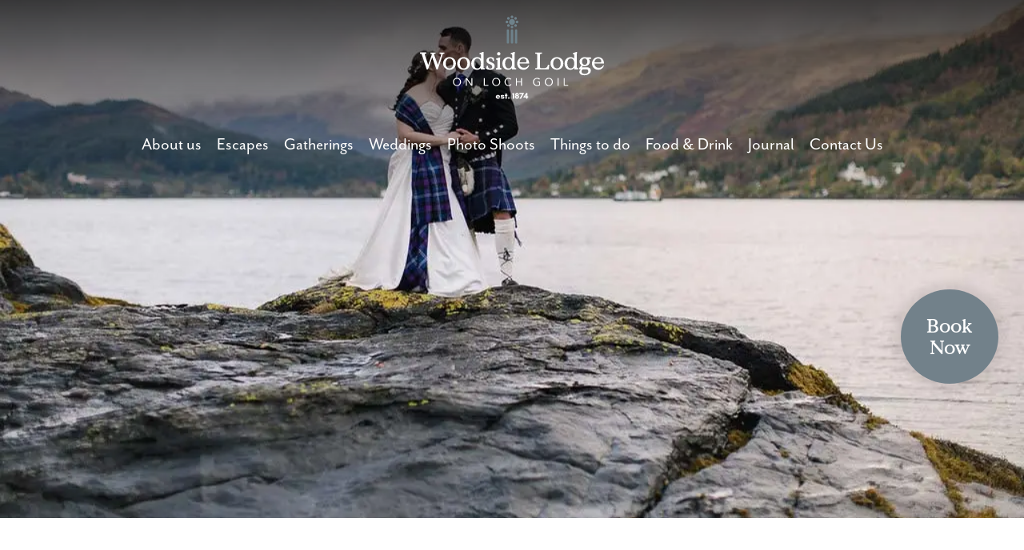

--- FILE ---
content_type: text/html; charset=UTF-8
request_url: https://www.thelodge-scotland.com/weddings/simply-elope/attachment/elope-1-2
body_size: 15149
content:
<!doctype html>
<html lang="en-GB">
<head>
	<meta charset="UTF-8">
	<meta name="viewport" content="width=device-width, initial-scale=1.0">
	<link rel="profile" href="https://gmpg.org/xfn/11">
    
    <link rel="preconnect" href="https://fonts.googleapis.com">
    <link rel="preconnect" href="https://fonts.gstatic.com" crossorigin>
    <link href="https://fonts.googleapis.com/css2?family=IBM+Plex+Sans:wght@400;700&display=swap" rel="stylesheet">
    
    <script src="https://kit.fontawesome.com/375ab0ddc2.js" crossorigin="anonymous"></script>
    <link rel="stylesheet" href="https://use.typekit.net/vpd2ayc.css">
   <!-- <script>
        function _calculateScrollbarWidth() {
              document.documentElement.style.setProperty('--scrollbar-width', (window.innerWidth - document.documentElement.clientWidth) + "px");
            }
            // recalculate on resize
            window.addEventListener('resize', _calculateScrollbarWidth, false);
            // recalculate on dom load
            document.addEventListener('DOMContentLoaded', _calculateScrollbarWidth, false); 
            // recalculate on load (assets loaded as well)
            window.addEventListener('load', _calculateScrollbarWidth);
    </script>-->
    
    <!-- Start of HubSpot Embed Code -->
      <script type="text/javascript" id="hs-script-loader" async defer src="//js-eu1.hs-scripts.com/25889533.js"></script>
    <!-- End of HubSpot Embed Code -->
    <!-- Google tag (gtag.js) Old code -->
    <!--<script async src="https://www.googletagmanager.com/gtag/js?id=G-RHQF06R70D"></script>
    <script>
      window.dataLayer = window.dataLayer || [];
      function gtag(){dataLayer.push(arguments);}
      gtag('js', new Date());

      gtag('config', 'G-RHQF06R70D');
    </script>-->
    <!-- Google tag (gtag.js) --> 
    <script async src="https://www.googletagmanager.com/gtag/js?id=G-YVFF5CQKJ6"></script>
    <script> 
        window.dataLayer = window.dataLayer || []; 
        function gtag(){dataLayer.push(arguments);} gtag('js', new Date()); 
        gtag('config', 'G-YVFF5CQKJ6'); 
    </script>

	<meta name='robots' content='index, follow, max-image-preview:large, max-snippet:-1, max-video-preview:-1' />

	<!-- This site is optimized with the Yoast SEO plugin v26.8 - https://yoast.com/product/yoast-seo-wordpress/ -->
	<title>elope-1 - Woodside Lodge</title>
	<link rel="canonical" href="https://www.thelodge-scotland.com/weddings/simply-elope/attachment/elope-1-2/" />
	<meta property="og:locale" content="en_GB" />
	<meta property="og:type" content="article" />
	<meta property="og:title" content="elope-1 - Woodside Lodge" />
	<meta property="og:url" content="https://www.thelodge-scotland.com/weddings/simply-elope/attachment/elope-1-2/" />
	<meta property="og:site_name" content="Woodside Lodge" />
	<meta property="article:publisher" content="https://www.facebook.com/thelodgeonlochgoil/" />
	<meta property="og:image" content="https://www.thelodge-scotland.com/weddings/simply-elope/attachment/elope-1-2" />
	<meta property="og:image:width" content="1024" />
	<meta property="og:image:height" content="683" />
	<meta property="og:image:type" content="image/jpeg" />
	<script type="application/ld+json" class="yoast-schema-graph">{"@context":"https://schema.org","@graph":[{"@type":"WebPage","@id":"https://www.thelodge-scotland.com/weddings/simply-elope/attachment/elope-1-2/","url":"https://www.thelodge-scotland.com/weddings/simply-elope/attachment/elope-1-2/","name":"elope-1 - Woodside Lodge","isPartOf":{"@id":"http://www.thelodge-scotland.com/#website"},"primaryImageOfPage":{"@id":"https://www.thelodge-scotland.com/weddings/simply-elope/attachment/elope-1-2/#primaryimage"},"image":{"@id":"https://www.thelodge-scotland.com/weddings/simply-elope/attachment/elope-1-2/#primaryimage"},"thumbnailUrl":"https://i0.wp.com/www.thelodge-scotland.com/wp-content/uploads/2019/11/elope-1.jpg?fit=1024%2C683&ssl=1","datePublished":"2019-11-28T17:42:04+00:00","breadcrumb":{"@id":"https://www.thelodge-scotland.com/weddings/simply-elope/attachment/elope-1-2/#breadcrumb"},"inLanguage":"en-GB","potentialAction":[{"@type":"ReadAction","target":["https://www.thelodge-scotland.com/weddings/simply-elope/attachment/elope-1-2/"]}]},{"@type":"ImageObject","inLanguage":"en-GB","@id":"https://www.thelodge-scotland.com/weddings/simply-elope/attachment/elope-1-2/#primaryimage","url":"https://i0.wp.com/www.thelodge-scotland.com/wp-content/uploads/2019/11/elope-1.jpg?fit=1024%2C683&ssl=1","contentUrl":"https://i0.wp.com/www.thelodge-scotland.com/wp-content/uploads/2019/11/elope-1.jpg?fit=1024%2C683&ssl=1"},{"@type":"BreadcrumbList","@id":"https://www.thelodge-scotland.com/weddings/simply-elope/attachment/elope-1-2/#breadcrumb","itemListElement":[{"@type":"ListItem","position":1,"name":"Home","item":"https://www.thelodge-scotland.com/"},{"@type":"ListItem","position":2,"name":"Simply Elope!","item":"http://www.thelodge-scotland.com/weddings/simply-elope"},{"@type":"ListItem","position":3,"name":"elope-1"}]},{"@type":"WebSite","@id":"http://www.thelodge-scotland.com/#website","url":"http://www.thelodge-scotland.com/","name":"Woodside Lodge","description":"on Loch Goil","publisher":{"@id":"http://www.thelodge-scotland.com/#organization"},"alternateName":"Woodside","potentialAction":[{"@type":"SearchAction","target":{"@type":"EntryPoint","urlTemplate":"http://www.thelodge-scotland.com/?s={search_term_string}"},"query-input":{"@type":"PropertyValueSpecification","valueRequired":true,"valueName":"search_term_string"}}],"inLanguage":"en-GB"},{"@type":"Organization","@id":"http://www.thelodge-scotland.com/#organization","name":"Woodside Lodge on Loch Goil","alternateName":"Woodside","url":"http://www.thelodge-scotland.com/","logo":{"@type":"ImageObject","inLanguage":"en-GB","@id":"http://www.thelodge-scotland.com/#/schema/logo/image/","url":"https://i0.wp.com/www.thelodge-scotland.com/wp-content/uploads/2022/09/woodside-logo-dt-sq.png?fit=480%2C364","contentUrl":"https://i0.wp.com/www.thelodge-scotland.com/wp-content/uploads/2022/09/woodside-logo-dt-sq.png?fit=480%2C364","width":480,"height":364,"caption":"Woodside Lodge on Loch Goil"},"image":{"@id":"http://www.thelodge-scotland.com/#/schema/logo/image/"},"sameAs":["https://www.facebook.com/thelodgeonlochgoil/","https://x.com/lodgeonlochgoil"]}]}</script>
	<!-- / Yoast SEO plugin. -->


<link rel='dns-prefetch' href='//www.thelodge-scotland.com' />
<link rel='dns-prefetch' href='//js-eu1.hs-scripts.com' />
<link rel='dns-prefetch' href='//stats.wp.com' />
<link rel='preconnect' href='//i0.wp.com' />
<link rel='preconnect' href='//c0.wp.com' />
<link rel="alternate" type="application/rss+xml" title="Woodside Lodge &raquo; Feed" href="https://www.thelodge-scotland.com/feed" />
<link rel="alternate" type="application/rss+xml" title="Woodside Lodge &raquo; Comments Feed" href="https://www.thelodge-scotland.com/comments/feed" />
<link rel="alternate" title="oEmbed (JSON)" type="application/json+oembed" href="https://www.thelodge-scotland.com/wp-json/oembed/1.0/embed?url=https%3A%2F%2Fwww.thelodge-scotland.com%2Fweddings%2Fsimply-elope%2Fattachment%2Felope-1-2" />
<link rel="alternate" title="oEmbed (XML)" type="text/xml+oembed" href="https://www.thelodge-scotland.com/wp-json/oembed/1.0/embed?url=https%3A%2F%2Fwww.thelodge-scotland.com%2Fweddings%2Fsimply-elope%2Fattachment%2Felope-1-2&#038;format=xml" />
<style id='wp-img-auto-sizes-contain-inline-css'>
img:is([sizes=auto i],[sizes^="auto," i]){contain-intrinsic-size:3000px 1500px}
/*# sourceURL=wp-img-auto-sizes-contain-inline-css */
</style>
<link rel='stylesheet' id='sbi_styles-css' href='https://www.thelodge-scotland.com/wp-content/plugins/instagram-feed/css/sbi-styles.min.css?ver=6.10.0' media='all' />
<style id='wp-emoji-styles-inline-css'>

	img.wp-smiley, img.emoji {
		display: inline !important;
		border: none !important;
		box-shadow: none !important;
		height: 1em !important;
		width: 1em !important;
		margin: 0 0.07em !important;
		vertical-align: -0.1em !important;
		background: none !important;
		padding: 0 !important;
	}
/*# sourceURL=wp-emoji-styles-inline-css */
</style>
<link rel='stylesheet' id='wp-block-library-css' href='https://c0.wp.com/c/6.9/wp-includes/css/dist/block-library/style.min.css' media='all' />
<style id='global-styles-inline-css'>
:root{--wp--preset--aspect-ratio--square: 1;--wp--preset--aspect-ratio--4-3: 4/3;--wp--preset--aspect-ratio--3-4: 3/4;--wp--preset--aspect-ratio--3-2: 3/2;--wp--preset--aspect-ratio--2-3: 2/3;--wp--preset--aspect-ratio--16-9: 16/9;--wp--preset--aspect-ratio--9-16: 9/16;--wp--preset--color--black: #000000;--wp--preset--color--cyan-bluish-gray: #abb8c3;--wp--preset--color--white: #ffffff;--wp--preset--color--pale-pink: #f78da7;--wp--preset--color--vivid-red: #cf2e2e;--wp--preset--color--luminous-vivid-orange: #ff6900;--wp--preset--color--luminous-vivid-amber: #fcb900;--wp--preset--color--light-green-cyan: #7bdcb5;--wp--preset--color--vivid-green-cyan: #00d084;--wp--preset--color--pale-cyan-blue: #8ed1fc;--wp--preset--color--vivid-cyan-blue: #0693e3;--wp--preset--color--vivid-purple: #9b51e0;--wp--preset--gradient--vivid-cyan-blue-to-vivid-purple: linear-gradient(135deg,rgb(6,147,227) 0%,rgb(155,81,224) 100%);--wp--preset--gradient--light-green-cyan-to-vivid-green-cyan: linear-gradient(135deg,rgb(122,220,180) 0%,rgb(0,208,130) 100%);--wp--preset--gradient--luminous-vivid-amber-to-luminous-vivid-orange: linear-gradient(135deg,rgb(252,185,0) 0%,rgb(255,105,0) 100%);--wp--preset--gradient--luminous-vivid-orange-to-vivid-red: linear-gradient(135deg,rgb(255,105,0) 0%,rgb(207,46,46) 100%);--wp--preset--gradient--very-light-gray-to-cyan-bluish-gray: linear-gradient(135deg,rgb(238,238,238) 0%,rgb(169,184,195) 100%);--wp--preset--gradient--cool-to-warm-spectrum: linear-gradient(135deg,rgb(74,234,220) 0%,rgb(151,120,209) 20%,rgb(207,42,186) 40%,rgb(238,44,130) 60%,rgb(251,105,98) 80%,rgb(254,248,76) 100%);--wp--preset--gradient--blush-light-purple: linear-gradient(135deg,rgb(255,206,236) 0%,rgb(152,150,240) 100%);--wp--preset--gradient--blush-bordeaux: linear-gradient(135deg,rgb(254,205,165) 0%,rgb(254,45,45) 50%,rgb(107,0,62) 100%);--wp--preset--gradient--luminous-dusk: linear-gradient(135deg,rgb(255,203,112) 0%,rgb(199,81,192) 50%,rgb(65,88,208) 100%);--wp--preset--gradient--pale-ocean: linear-gradient(135deg,rgb(255,245,203) 0%,rgb(182,227,212) 50%,rgb(51,167,181) 100%);--wp--preset--gradient--electric-grass: linear-gradient(135deg,rgb(202,248,128) 0%,rgb(113,206,126) 100%);--wp--preset--gradient--midnight: linear-gradient(135deg,rgb(2,3,129) 0%,rgb(40,116,252) 100%);--wp--preset--font-size--small: 13px;--wp--preset--font-size--medium: 20px;--wp--preset--font-size--large: 36px;--wp--preset--font-size--x-large: 42px;--wp--preset--spacing--20: 0.44rem;--wp--preset--spacing--30: 0.67rem;--wp--preset--spacing--40: 1rem;--wp--preset--spacing--50: 1.5rem;--wp--preset--spacing--60: 2.25rem;--wp--preset--spacing--70: 3.38rem;--wp--preset--spacing--80: 5.06rem;--wp--preset--shadow--natural: 6px 6px 9px rgba(0, 0, 0, 0.2);--wp--preset--shadow--deep: 12px 12px 50px rgba(0, 0, 0, 0.4);--wp--preset--shadow--sharp: 6px 6px 0px rgba(0, 0, 0, 0.2);--wp--preset--shadow--outlined: 6px 6px 0px -3px rgb(255, 255, 255), 6px 6px rgb(0, 0, 0);--wp--preset--shadow--crisp: 6px 6px 0px rgb(0, 0, 0);}:where(.is-layout-flex){gap: 0.5em;}:where(.is-layout-grid){gap: 0.5em;}body .is-layout-flex{display: flex;}.is-layout-flex{flex-wrap: wrap;align-items: center;}.is-layout-flex > :is(*, div){margin: 0;}body .is-layout-grid{display: grid;}.is-layout-grid > :is(*, div){margin: 0;}:where(.wp-block-columns.is-layout-flex){gap: 2em;}:where(.wp-block-columns.is-layout-grid){gap: 2em;}:where(.wp-block-post-template.is-layout-flex){gap: 1.25em;}:where(.wp-block-post-template.is-layout-grid){gap: 1.25em;}.has-black-color{color: var(--wp--preset--color--black) !important;}.has-cyan-bluish-gray-color{color: var(--wp--preset--color--cyan-bluish-gray) !important;}.has-white-color{color: var(--wp--preset--color--white) !important;}.has-pale-pink-color{color: var(--wp--preset--color--pale-pink) !important;}.has-vivid-red-color{color: var(--wp--preset--color--vivid-red) !important;}.has-luminous-vivid-orange-color{color: var(--wp--preset--color--luminous-vivid-orange) !important;}.has-luminous-vivid-amber-color{color: var(--wp--preset--color--luminous-vivid-amber) !important;}.has-light-green-cyan-color{color: var(--wp--preset--color--light-green-cyan) !important;}.has-vivid-green-cyan-color{color: var(--wp--preset--color--vivid-green-cyan) !important;}.has-pale-cyan-blue-color{color: var(--wp--preset--color--pale-cyan-blue) !important;}.has-vivid-cyan-blue-color{color: var(--wp--preset--color--vivid-cyan-blue) !important;}.has-vivid-purple-color{color: var(--wp--preset--color--vivid-purple) !important;}.has-black-background-color{background-color: var(--wp--preset--color--black) !important;}.has-cyan-bluish-gray-background-color{background-color: var(--wp--preset--color--cyan-bluish-gray) !important;}.has-white-background-color{background-color: var(--wp--preset--color--white) !important;}.has-pale-pink-background-color{background-color: var(--wp--preset--color--pale-pink) !important;}.has-vivid-red-background-color{background-color: var(--wp--preset--color--vivid-red) !important;}.has-luminous-vivid-orange-background-color{background-color: var(--wp--preset--color--luminous-vivid-orange) !important;}.has-luminous-vivid-amber-background-color{background-color: var(--wp--preset--color--luminous-vivid-amber) !important;}.has-light-green-cyan-background-color{background-color: var(--wp--preset--color--light-green-cyan) !important;}.has-vivid-green-cyan-background-color{background-color: var(--wp--preset--color--vivid-green-cyan) !important;}.has-pale-cyan-blue-background-color{background-color: var(--wp--preset--color--pale-cyan-blue) !important;}.has-vivid-cyan-blue-background-color{background-color: var(--wp--preset--color--vivid-cyan-blue) !important;}.has-vivid-purple-background-color{background-color: var(--wp--preset--color--vivid-purple) !important;}.has-black-border-color{border-color: var(--wp--preset--color--black) !important;}.has-cyan-bluish-gray-border-color{border-color: var(--wp--preset--color--cyan-bluish-gray) !important;}.has-white-border-color{border-color: var(--wp--preset--color--white) !important;}.has-pale-pink-border-color{border-color: var(--wp--preset--color--pale-pink) !important;}.has-vivid-red-border-color{border-color: var(--wp--preset--color--vivid-red) !important;}.has-luminous-vivid-orange-border-color{border-color: var(--wp--preset--color--luminous-vivid-orange) !important;}.has-luminous-vivid-amber-border-color{border-color: var(--wp--preset--color--luminous-vivid-amber) !important;}.has-light-green-cyan-border-color{border-color: var(--wp--preset--color--light-green-cyan) !important;}.has-vivid-green-cyan-border-color{border-color: var(--wp--preset--color--vivid-green-cyan) !important;}.has-pale-cyan-blue-border-color{border-color: var(--wp--preset--color--pale-cyan-blue) !important;}.has-vivid-cyan-blue-border-color{border-color: var(--wp--preset--color--vivid-cyan-blue) !important;}.has-vivid-purple-border-color{border-color: var(--wp--preset--color--vivid-purple) !important;}.has-vivid-cyan-blue-to-vivid-purple-gradient-background{background: var(--wp--preset--gradient--vivid-cyan-blue-to-vivid-purple) !important;}.has-light-green-cyan-to-vivid-green-cyan-gradient-background{background: var(--wp--preset--gradient--light-green-cyan-to-vivid-green-cyan) !important;}.has-luminous-vivid-amber-to-luminous-vivid-orange-gradient-background{background: var(--wp--preset--gradient--luminous-vivid-amber-to-luminous-vivid-orange) !important;}.has-luminous-vivid-orange-to-vivid-red-gradient-background{background: var(--wp--preset--gradient--luminous-vivid-orange-to-vivid-red) !important;}.has-very-light-gray-to-cyan-bluish-gray-gradient-background{background: var(--wp--preset--gradient--very-light-gray-to-cyan-bluish-gray) !important;}.has-cool-to-warm-spectrum-gradient-background{background: var(--wp--preset--gradient--cool-to-warm-spectrum) !important;}.has-blush-light-purple-gradient-background{background: var(--wp--preset--gradient--blush-light-purple) !important;}.has-blush-bordeaux-gradient-background{background: var(--wp--preset--gradient--blush-bordeaux) !important;}.has-luminous-dusk-gradient-background{background: var(--wp--preset--gradient--luminous-dusk) !important;}.has-pale-ocean-gradient-background{background: var(--wp--preset--gradient--pale-ocean) !important;}.has-electric-grass-gradient-background{background: var(--wp--preset--gradient--electric-grass) !important;}.has-midnight-gradient-background{background: var(--wp--preset--gradient--midnight) !important;}.has-small-font-size{font-size: var(--wp--preset--font-size--small) !important;}.has-medium-font-size{font-size: var(--wp--preset--font-size--medium) !important;}.has-large-font-size{font-size: var(--wp--preset--font-size--large) !important;}.has-x-large-font-size{font-size: var(--wp--preset--font-size--x-large) !important;}
/*# sourceURL=global-styles-inline-css */
</style>

<style id='classic-theme-styles-inline-css'>
/*! This file is auto-generated */
.wp-block-button__link{color:#fff;background-color:#32373c;border-radius:9999px;box-shadow:none;text-decoration:none;padding:calc(.667em + 2px) calc(1.333em + 2px);font-size:1.125em}.wp-block-file__button{background:#32373c;color:#fff;text-decoration:none}
/*# sourceURL=/wp-includes/css/classic-themes.min.css */
</style>
<link rel='stylesheet' id='contact-form-7-css' href='https://www.thelodge-scotland.com/wp-content/plugins/contact-form-7/includes/css/styles.css?ver=6.1.4' media='all' />
<link rel='stylesheet' id='wpsm_ac-font-awesome-front-css' href='https://www.thelodge-scotland.com/wp-content/plugins/responsive-accordion-and-collapse/css/font-awesome/css/font-awesome.min.css?ver=6.9' media='all' />
<link rel='stylesheet' id='wpsm_ac_bootstrap-front-css' href='https://www.thelodge-scotland.com/wp-content/plugins/responsive-accordion-and-collapse/css/bootstrap-front.css?ver=6.9' media='all' />
<link rel='stylesheet' id='woodside-lodge-style-css' href='https://www.thelodge-scotland.com/wp-content/themes/woodside-lodge/style.css?ver=1.0.0' media='all' />
<script src="https://c0.wp.com/c/6.9/wp-includes/js/jquery/jquery.min.js" id="jquery-core-js"></script>
<script src="https://c0.wp.com/c/6.9/wp-includes/js/jquery/jquery-migrate.min.js" id="jquery-migrate-js"></script>
<link rel="https://api.w.org/" href="https://www.thelodge-scotland.com/wp-json/" /><link rel="alternate" title="JSON" type="application/json" href="https://www.thelodge-scotland.com/wp-json/wp/v2/media/9108" /><link rel="EditURI" type="application/rsd+xml" title="RSD" href="https://www.thelodge-scotland.com/xmlrpc.php?rsd" />
<meta name="generator" content="WordPress 6.9" />
<link rel='shortlink' href='https://www.thelodge-scotland.com/?p=9108' />
			<!-- DO NOT COPY THIS SNIPPET! Start of Page Analytics Tracking for HubSpot WordPress plugin v11.3.37-->
			<script class="hsq-set-content-id" data-content-id="blog-post">
				var _hsq = _hsq || [];
				_hsq.push(["setContentType", "blog-post"]);
			</script>
			<!-- DO NOT COPY THIS SNIPPET! End of Page Analytics Tracking for HubSpot WordPress plugin -->
				<style>img#wpstats{display:none}</style>
		<link rel="icon" href="https://i0.wp.com/www.thelodge-scotland.com/wp-content/uploads/2022/09/cropped-woodside-favicon3.png?fit=32%2C32&#038;ssl=1" sizes="32x32" />
<link rel="icon" href="https://i0.wp.com/www.thelodge-scotland.com/wp-content/uploads/2022/09/cropped-woodside-favicon3.png?fit=192%2C192&#038;ssl=1" sizes="192x192" />
<link rel="apple-touch-icon" href="https://i0.wp.com/www.thelodge-scotland.com/wp-content/uploads/2022/09/cropped-woodside-favicon3.png?fit=180%2C180&#038;ssl=1" />
<meta name="msapplication-TileImage" content="https://i0.wp.com/www.thelodge-scotland.com/wp-content/uploads/2022/09/cropped-woodside-favicon3.png?fit=270%2C270&#038;ssl=1" />
</head>

<body class="attachment wp-singular attachment-template-default single single-attachment postid-9108 attachmentid-9108 attachment-jpeg wp-theme-woodside-lodge no-sidebar">
<a href="https://direct-book.com/properties/woodsidelodgegoildirect" title="Book Now" class="booknow" target="_blank">Book<br>Now</a>
<div id="page" class="site">
	<a class="skip-link screen-reader-text" href="#primary">Skip to content</a>
    
        
    
	<header id="masthead" class="site-header container-fluid pb-5 px-0" style="background: linear-gradient(180deg, rgba(0,0,0,0.75) 0%, rgba(0,0,0,0) 40%), url('https://i0.wp.com/www.thelodge-scotland.com/wp-content/uploads/2019/11/elope-1.jpg?fit=1024%2C683&ssl=1') no-repeat center center; background-size: cover; height: 90vh;">
        
        
        
        <div class="container px-0">
            <div class="row">
                <div class="thelogo">
                    <div class="site-branding">
                    <a href="https://www.thelodge-scotland.com/" rel="home"><svg id="a" xmlns="http://www.w3.org/2000/svg" viewBox="0 0 200 272.23"><g><path d="M26.39,41.56l.21-.21v-1l-.21-.21h-4.78l-.21,.21v1l.21,.21h.87c.42,0,.63,.18,.63,.55,0,.07-.04,.25-.11,.53l-3.59,11.13-3.98-11.13c-.07-.14-.11-.29-.11-.45,0-.18,.06-.33,.18-.45s.29-.18,.5-.18h.71l.21-.21v-1l-.21-.21h-5.14l-.21,.21v1l.21,.21h.69c.19,0,.35,.06,.47,.17,.12,.12,.18,.27,.18,.46,0,.14-.04,.31-.11,.5l-3.88,11-3.67-11.06c-.07-.25-.11-.42-.11-.53,0-.37,.22-.55,.66-.55h.84l.21-.21v-1l-.21-.21H.21l-.21,.21v1l.21,.21H.92c.49,0,.82,.23,.98,.69l5.3,16.15,.21,.21h1.13l.21-.21,4.54-12.85,4.54,12.85,.21,.21h1.11l.21-.21,5.3-16.07c.16-.51,.5-.77,1.03-.77h.69Z" style="fill:#fff;"/><path d="M38.15,55.66c.62-1.05,.92-2.24,.92-3.58s-.31-2.53-.92-3.57c-.62-1.05-1.46-1.86-2.52-2.44-1.06-.58-2.25-.87-3.55-.87s-2.48,.29-3.55,.87c-1.06,.58-1.9,1.39-2.52,2.44s-.92,2.24-.92,3.57,.31,2.53,.92,3.58,1.46,1.86,2.52,2.44c1.06,.58,2.25,.87,3.55,.87s2.48-.29,3.55-.87c1.06-.58,1.9-1.39,2.52-2.44Zm-3.07,.33c-.71,.98-1.71,1.48-3,1.48s-2.28-.49-2.99-1.48c-.71-.98-1.07-2.29-1.07-3.91s.36-2.92,1.07-3.91c.71-.98,1.71-1.48,2.99-1.48s2.28,.49,3,1.48c.71,.99,1.07,2.29,1.07,3.91s-.36,2.92-1.07,3.91Z" style="fill:#fff;"/><path d="M53.46,55.66c.62-1.05,.92-2.24,.92-3.58s-.31-2.53-.92-3.57c-.62-1.05-1.46-1.86-2.52-2.44-1.06-.58-2.25-.87-3.55-.87s-2.48,.29-3.55,.87c-1.06,.58-1.9,1.39-2.52,2.44s-.92,2.24-.92,3.57,.31,2.53,.92,3.58,1.46,1.86,2.52,2.44c1.06,.58,2.25,.87,3.55,.87s2.48-.29,3.55-.87c1.06-.58,1.9-1.39,2.52-2.44Zm-6.07,1.81c-1.28,0-2.28-.49-2.99-1.48-.71-.98-1.07-2.29-1.07-3.91s.36-2.92,1.07-3.91c.71-.98,1.71-1.48,2.99-1.48s2.28,.49,3,1.48c.71,.99,1.07,2.29,1.07,3.91s-.36,2.92-1.07,3.91c-.71,.98-1.71,1.48-3,1.48Z" style="fill:#fff;"/><path d="M70.63,58.4v-1l-.21-.21h-.42c-.26,0-.49-.1-.67-.29-.19-.19-.28-.42-.28-.69v-14.41l.18-2.01-.18-.18h-.71l-3.46,1.29-.21,.24v.61l.26,.24h.34c.26,0,.49,.09,.69,.26,.19,.18,.29,.41,.29,.69v4.01c-1.06-1.16-2.43-1.74-4.12-1.74-1.13,0-2.18,.28-3.17,.83-.98,.55-1.78,1.36-2.37,2.4-.6,1.05-.9,2.27-.9,3.65,0,1.53,.29,2.81,.87,3.85,.58,1.04,1.34,1.8,2.27,2.3,.93,.49,1.93,.74,2.98,.74,1.85,0,3.3-.68,4.35-2.03v1.45l.21,.21h4.04l.21-.21Zm-5.36-2.44c-.65,1.03-1.6,1.54-2.85,1.54s-2.2-.52-2.85-1.54c-.65-1.03-.98-2.32-.98-3.87s.33-2.84,.98-3.86c.65-1.03,1.6-1.54,2.85-1.54s2.2,.51,2.85,1.54c.65,1.03,.98,2.32,.98,3.86s-.33,2.84-.98,3.87Z" style="fill:#fff;"/><path d="M81.21,54.83c0-.97-.3-1.74-.9-2.31s-1.43-1.08-2.51-1.52c-1.13-.46-1.92-.89-2.37-1.29-.46-.4-.69-.88-.69-1.42s.19-.98,.57-1.32c.38-.33,.86-.5,1.44-.5,.72,0,1.28,.25,1.69,.74,.4,.49,.63,1.16,.69,2.01l.24,.24h.79l.24-.24-.13-2.93-.19-.26c-1.04-.55-2.13-.82-3.27-.82-1.35,0-2.45,.36-3.3,1.07s-1.27,1.66-1.27,2.84c0,.86,.31,1.6,.92,2.2,.62,.61,1.54,1.15,2.77,1.62,.9,.35,1.56,.72,1.98,1.11,.42,.39,.63,.94,.63,1.66,0,.6-.18,1.09-.55,1.46-.37,.38-.89,.57-1.56,.57-.79,0-1.45-.26-1.97-.79-.52-.53-.75-1.28-.7-2.27l-.24-.24h-.69l-.24,.24-.71,2.82,.13,.26c.55,.35,1.2,.64,1.97,.87,.77,.23,1.6,.34,2.49,.34,1.34,0,2.46-.37,3.36-1.11s1.36-1.75,1.36-3.03Z" style="fill:#fff;"/><path d="M85.59,43.41c.51,0,.94-.18,1.29-.54,.35-.36,.53-.79,.53-1.28s-.18-.94-.53-1.29c-.35-.35-.78-.53-1.29-.53s-.92,.18-1.28,.53c-.36,.35-.54,.78-.54,1.29s.18,.92,.54,1.28c.36,.36,.79,.54,1.28,.54Z" style="fill:#fff;"/><path d="M88.34,58.61l.21-.21v-1l-.21-.21h-.4c-.26,0-.49-.1-.69-.29-.19-.19-.29-.42-.29-.69v-8.44l.21-1.98-.21-.21h-.71l-3.46,1.29-.18,.24v.61l.24,.24h.37c.26,0,.49,.09,.69,.26,.19,.18,.29,.4,.29,.69v7.31c0,.26-.1,.49-.29,.69-.19,.19-.42,.29-.69,.29h-.4l-.21,.21v1l.21,.21h5.51Z" style="fill:#fff;"/><path d="M100.26,58.61h4.04l.21-.21v-1l-.21-.21h-.42c-.26,0-.49-.1-.67-.29-.18-.19-.28-.42-.28-.69v-14.41l.19-2.01-.19-.18h-.71l-3.46,1.29-.21,.24v.61l.26,.24h.34c.26,0,.49,.09,.69,.26,.19,.18,.29,.41,.29,.69v4.01c-1.05-1.16-2.43-1.74-4.12-1.74-1.12,0-2.18,.28-3.17,.83-.98,.55-1.78,1.36-2.37,2.4-.6,1.05-.9,2.27-.9,3.65,0,1.53,.29,2.81,.87,3.85,.58,1.04,1.34,1.8,2.27,2.3,.93,.49,1.93,.74,2.98,.74,1.85,0,3.3-.68,4.36-2.03v1.45l.21,.21Zm-1.11-2.65c-.65,1.03-1.6,1.54-2.85,1.54s-2.2-.52-2.85-1.54c-.65-1.03-.98-2.32-.98-3.87s.33-2.84,.98-3.86c.65-1.03,1.6-1.54,2.85-1.54s2.2,.51,2.85,1.54c.65,1.03,.98,2.32,.98,3.86s-.32,2.84-.98,3.87Z" style="fill:#fff;"/><path d="M118.66,52.09c0-1.25-.24-2.4-.71-3.44-.47-1.05-1.19-1.88-2.15-2.51s-2.11-.94-3.47-.94c-1.28,0-2.44,.31-3.46,.92-1.02,.62-1.82,1.45-2.4,2.49-.58,1.05-.87,2.2-.87,3.47s.28,2.4,.83,3.44c.55,1.05,1.34,1.88,2.37,2.51s2.24,.94,3.63,.94c1.51,0,2.82-.43,3.93-1.31s1.86-2.01,2.27-3.42l-.11-.24-.34-.13-.24,.11c-1.16,1.92-2.81,2.88-4.96,2.88-.9,0-1.71-.2-2.43-.61-.72-.41-1.28-.96-1.68-1.66-.4-.7-.59-1.47-.59-2.3h10.16l.21-.21Zm-3.8-1.27h-6.36l-.21-.21c.05-.67,.25-1.31,.58-1.91,.33-.61,.8-1.1,1.4-1.48,.6-.38,1.28-.57,2.06-.57,1.04,0,1.87,.32,2.49,.96,.62,.64,.94,1.43,.94,2.36,0,.56-.3,.84-.9,.84Z" style="fill:#fff;"/><path d="M139.84,58.61l.21-.21,.4-4.78-.16-.21h-1.03l-.21,.21c-.11,.97-.47,1.8-1.11,2.51-.63,.7-1.6,1.06-2.9,1.06h-3.54c-.26,0-.51-.11-.73-.33-.22-.22-.33-.46-.33-.72v-13.51c0-.26,.11-.51,.33-.73s.46-.33,.73-.33h.87l.21-.21v-1l-.21-.21h-6.86l-.21,.21v1l.21,.21h.84c.26,0,.51,.11,.73,.33s.33,.46,.33,.73v13.51c0,.26-.11,.5-.33,.72-.22,.22-.46,.33-.73,.33h-.84l-.21,.21v1l.21,.21h14.33Z" style="fill:#fff;"/><path d="M152.39,46.07c-1.06-.58-2.25-.87-3.55-.87s-2.49,.29-3.55,.87c-1.06,.58-1.9,1.39-2.52,2.44s-.92,2.24-.92,3.57,.31,2.53,.92,3.58,1.46,1.86,2.52,2.44c1.06,.58,2.25,.87,3.55,.87s2.49-.29,3.55-.87c1.06-.58,1.9-1.39,2.52-2.44s.92-2.24,.92-3.58-.31-2.53-.92-3.57-1.46-1.86-2.52-2.44Zm-.55,9.92c-.71,.98-1.71,1.48-3,1.48s-2.28-.49-3-1.48c-.71-.98-1.07-2.29-1.07-3.91s.36-2.92,1.07-3.91c.71-.98,1.71-1.48,3-1.48s2.28,.49,3,1.48c.71,.99,1.07,2.29,1.07,3.91s-.36,2.92-1.07,3.91Z" style="fill:#fff;"/><path d="M171.45,57.18c-.26,0-.49-.1-.67-.29s-.28-.42-.28-.69v-14.41l.18-2.01-.18-.18h-.71l-3.46,1.29-.21,.24v.61l.26,.24h.34c.26,0,.49,.09,.69,.26,.19,.18,.29,.41,.29,.69v4.01c-1.06-1.16-2.43-1.74-4.12-1.74-1.12,0-2.18,.28-3.17,.83-.99,.55-1.78,1.36-2.38,2.4s-.9,2.27-.9,3.65c0,1.53,.29,2.81,.87,3.85,.58,1.04,1.34,1.8,2.27,2.3,.93,.49,1.93,.74,2.98,.74,1.85,0,3.3-.68,4.35-2.03v1.45l.21,.21h4.04l.21-.21v-1l-.21-.21h-.42Zm-4.72-1.23c-.65,1.03-1.6,1.54-2.85,1.54s-2.2-.52-2.85-1.54c-.65-1.03-.98-2.32-.98-3.87s.33-2.84,.98-3.86c.65-1.03,1.6-1.54,2.85-1.54s2.2,.51,2.85,1.54c.65,1.03,.98,2.32,.98,3.86s-.33,2.84-.98,3.87Z" style="fill:#fff;"/><path d="M181.24,45.57c-.7-.25-1.44-.37-2.22-.37-1.06,0-2.01,.22-2.86,.66-.85,.44-1.53,1.04-2.02,1.79-.49,.76-.74,1.58-.74,2.48,0,.81,.19,1.54,.58,2.2,.39,.66,.91,1.21,1.56,1.65l-2.48,3.17v1.08l.21,.18h1.77c-.56,.35-1,.79-1.32,1.31-.32,.52-.47,1.05-.47,1.6,0,1.06,.47,1.92,1.41,2.6,.94,.68,2.28,1.02,4.02,1.02,1.23,0,2.38-.2,3.44-.61,1.06-.41,1.92-.98,2.57-1.73,.65-.75,.98-1.62,.98-2.62,0-1.16-.39-2.07-1.19-2.73-.79-.66-1.93-.99-3.4-.99h-5.22l1.13-1.56c.35,.14,.67,.24,.95,.29,.28,.05,.61,.08,1,.08,1.07,0,2.04-.22,2.9-.66,.86-.44,1.54-1.04,2.03-1.79,.49-.76,.74-1.58,.74-2.48,0-1.07-.35-2.05-1.06-2.93h2.14l.24-.24v-1.16l-.24-.24h-4.46Zm-5.22,13.85c.28-.44,.65-.77,1.11-1h3.22c.91,0,1.58,.2,1.99,.59,.41,.39,.62,.9,.62,1.52,0,.84-.35,1.55-1.06,2.11-.7,.56-1.64,.84-2.8,.84-1.07,0-1.93-.23-2.56-.69-.63-.46-.95-1.1-.95-1.93,0-.53,.14-1.01,.42-1.45Zm5.05-6.73c-.55,.62-1.24,.92-2.04,.92s-1.52-.3-2.08-.91c-.56-.61-.84-1.46-.84-2.57s.28-1.97,.84-2.57c.56-.61,1.26-.91,2.08-.91s1.49,.31,2.04,.92c.55,.62,.83,1.47,.83,2.56s-.28,1.94-.83,2.56Z" style="fill:#fff;"/><path d="M199.53,53.88l-.24,.11c-1.16,1.92-2.81,2.88-4.96,2.88-.9,0-1.71-.2-2.43-.61-.72-.41-1.28-.96-1.68-1.66-.4-.7-.59-1.47-.59-2.3h10.16l.21-.21c0-1.25-.24-2.4-.71-3.44-.47-1.05-1.19-1.88-2.15-2.51s-2.11-.94-3.47-.94c-1.28,0-2.44,.31-3.46,.92-1.02,.62-1.82,1.45-2.4,2.49-.58,1.05-.87,2.2-.87,3.47s.28,2.4,.83,3.44c.55,1.05,1.34,1.88,2.37,2.51s2.24,.94,3.63,.94c1.51,0,2.82-.43,3.93-1.31s1.86-2.01,2.27-3.42l-.11-.24-.34-.13Zm-9.31-5.18c.33-.61,.8-1.1,1.4-1.48,.6-.38,1.28-.57,2.06-.57,1.04,0,1.87,.32,2.49,.96,.62,.64,.94,1.43,.94,2.36,0,.56-.3,.84-.9,.84h-6.36l-.21-.21c.05-.67,.25-1.31,.58-1.91Z" style="fill:#fff;"/><path d="M43.37,69.02c-.39-.39-.86-.7-1.39-.92-.53-.22-1.12-.33-1.76-.33s-1.23,.11-1.76,.33c-.53,.22-1,.53-1.39,.92s-.7,.86-.91,1.4c-.22,.54-.33,1.13-.33,1.76s.11,1.22,.33,1.76c.22,.54,.52,1.01,.91,1.4,.39,.39,.85,.7,1.39,.92,.53,.22,1.12,.33,1.76,.33s1.23-.11,1.76-.33c.53-.22,1-.53,1.39-.92,.39-.39,.7-.86,.91-1.4,.22-.54,.33-1.13,.33-1.76s-.11-1.22-.33-1.76c-.22-.54-.52-1.01-.91-1.4Zm-.07,4.52c-.16,.42-.39,.79-.68,1.11-.29,.32-.64,.57-1.05,.75-.41,.18-.86,.27-1.35,.27s-.94-.09-1.35-.27c-.41-.18-.76-.43-1.05-.75-.29-.32-.52-.69-.68-1.11-.16-.42-.24-.88-.24-1.36s.08-.94,.24-1.36c.16-.42,.39-.79,.68-1.11,.29-.32,.64-.57,1.05-.75,.41-.18,.86-.27,1.35-.27s.94,.09,1.35,.27c.41,.18,.76,.43,1.05,.75,.29,.32,.52,.69,.68,1.11,.16,.42,.24,.88,.24,1.36s-.08,.94-.24,1.36Z" style="fill:#fff;"/><polygon points="55.92 74.96 55.9 74.96 51.03 67.98 49.77 67.98 49.77 76.38 50.77 76.38 50.77 69.4 50.79 69.4 55.66 76.38 56.92 76.38 56.92 67.98 55.92 67.98 55.92 74.96" style="fill:#fff;"/><polygon points="70.43 67.98 69.44 67.98 69.44 76.38 74.28 76.38 74.28 75.46 70.43 75.46 70.43 67.98" style="fill:#fff;"/><path d="M85.99,69.02c-.39-.39-.86-.7-1.39-.92-.53-.22-1.12-.33-1.76-.33s-1.23,.11-1.76,.33c-.53,.22-1,.53-1.39,.92s-.7,.86-.91,1.4c-.22,.54-.33,1.13-.33,1.76s.11,1.22,.33,1.76c.22,.54,.52,1.01,.91,1.4,.39,.39,.85,.7,1.39,.92,.53,.22,1.12,.33,1.76,.33s1.23-.11,1.76-.33c.53-.22,1-.53,1.39-.92,.39-.39,.7-.86,.91-1.4,.22-.54,.33-1.13,.33-1.76s-.11-1.22-.33-1.76c-.22-.54-.52-1.01-.91-1.4Zm-.07,4.52c-.16,.42-.39,.79-.68,1.11-.29,.32-.64,.57-1.05,.75-.41,.18-.86,.27-1.35,.27s-.94-.09-1.35-.27c-.41-.18-.76-.43-1.05-.75-.29-.32-.52-.69-.68-1.11-.16-.42-.24-.88-.24-1.36s.08-.94,.24-1.36c.16-.42,.39-.79,.68-1.11,.29-.32,.64-.57,1.05-.75,.41-.18,.86-.27,1.35-.27s.94,.09,1.35,.27c.41,.18,.76,.43,1.05,.75,.29,.32,.52,.69,.68,1.11,.16,.42,.24,.88,.24,1.36s-.08,.94-.24,1.36Z" style="fill:#fff;"/><path d="M97.56,75.37c-.4,.2-.86,.3-1.38,.3-.47,0-.91-.09-1.3-.27-.39-.18-.73-.43-1.01-.74s-.5-.68-.66-1.1c-.16-.42-.24-.88-.24-1.37,0-.46,.08-.9,.24-1.32,.16-.42,.38-.8,.66-1.12s.62-.58,1.01-.77c.39-.19,.82-.29,1.29-.29,.4,0,.79,.09,1.16,.26,.37,.17,.69,.43,.94,.77l.87-.63c-.36-.47-.8-.8-1.32-1.01-.53-.21-1.07-.31-1.64-.31-.63,0-1.2,.12-1.72,.35-.52,.23-.97,.54-1.35,.94-.38,.39-.68,.86-.89,1.4-.21,.54-.31,1.12-.31,1.73s.11,1.23,.33,1.77c.22,.54,.52,1,.9,1.4,.38,.39,.84,.7,1.36,.92,.52,.22,1.08,.33,1.69,.33,.67,0,1.28-.12,1.81-.36,.53-.24,.99-.61,1.37-1.12l-.75-.63c-.3,.38-.65,.67-1.06,.87Z" style="fill:#fff;"/><polygon points="104.32 67.98 104.32 76.38 105.32 76.38 105.32 72.46 109.8 72.46 109.8 76.38 110.8 76.38 110.8 67.98 109.8 67.98 109.8 71.54 105.32 71.54 105.32 67.98 104.32 67.98" style="fill:#fff;"/><path d="M127.53,72.61h1.93v2.58c-.31,.16-.65,.28-1.02,.36-.37,.08-.73,.12-1.07,.12-.52,0-.99-.09-1.41-.26s-.79-.42-1.1-.73c-.3-.31-.54-.68-.71-1.11-.17-.43-.26-.89-.26-1.39s.09-.97,.26-1.4,.41-.8,.71-1.1c.3-.31,.66-.55,1.07-.72s.86-.26,1.34-.26c.43,0,.84,.08,1.25,.25,.41,.17,.75,.4,1.04,.71l.75-.78c-.4-.4-.86-.69-1.37-.86-.51-.17-1.04-.25-1.6-.25-.63,0-1.22,.11-1.77,.32-.55,.21-1.03,.51-1.44,.9-.41,.38-.73,.85-.97,1.39-.23,.54-.35,1.15-.35,1.81s.11,1.26,.33,1.8c.22,.54,.53,1.01,.93,1.39,.4,.39,.87,.69,1.42,.9,.55,.21,1.15,.32,1.8,.32,.55,0,1.09-.06,1.62-.19,.53-.13,1.04-.32,1.53-.59v-4.13h-2.93v.93Z" style="fill:#fff;"/><path d="M143.18,69.02c-.39-.39-.86-.7-1.39-.92-.53-.22-1.12-.33-1.76-.33s-1.23,.11-1.76,.33c-.53,.22-1,.53-1.39,.92-.39,.39-.7,.86-.91,1.4-.22,.54-.33,1.13-.33,1.76s.11,1.22,.33,1.76c.22,.54,.52,1.01,.91,1.4,.39,.39,.86,.7,1.39,.92,.53,.22,1.12,.33,1.76,.33s1.23-.11,1.76-.33c.53-.22,1-.53,1.39-.92,.39-.39,.7-.86,.91-1.4,.22-.54,.33-1.13,.33-1.76s-.11-1.22-.33-1.76c-.22-.54-.52-1.01-.91-1.4Zm-.07,4.52c-.16,.42-.39,.79-.68,1.11s-.64,.57-1.05,.75c-.41,.18-.86,.27-1.35,.27s-.94-.09-1.35-.27c-.41-.18-.76-.43-1.05-.75s-.52-.69-.68-1.11-.24-.88-.24-1.36,.08-.94,.24-1.36,.39-.79,.68-1.11,.64-.57,1.05-.75,.86-.27,1.35-.27,.94,.09,1.35,.27,.76,.43,1.05,.75,.52,.69,.68,1.11,.24,.88,.24,1.36-.08,.94-.24,1.36Z" style="fill:#fff;"/><rect x="149.58" y="67.98" width="1" height="8.41" style="fill:#fff;"/><polygon points="157.23 67.98 156.23 67.98 156.23 76.38 161.07 76.38 161.07 75.46 157.23 75.46 157.23 67.98" style="fill:#fff;"/><path d="M84.74,86.27c-1.37,0-2.37,.86-2.37,2.13s.97,2.13,2.37,2.13c1.08,0,1.95-.54,2.19-1.61h-1.41c0,.3-.31,.62-.8,.62-.54,0-.88-.5-.88-.97h3.16c0-.08,0-.18,0-.26,0-1.3-1.03-2.04-2.26-2.04Zm-.89,1.64s.05-.76,.91-.76,.91,.76,.91,.76h-1.82Z" style="fill:#fff;"/><path d="M89.08,87.51c0-.24,.29-.38,.55-.38s.61,.1,.66,.47h1.36c-.12-.93-.91-1.33-1.98-1.33-1.35,0-1.99,.46-1.99,1.29,0,1.48,2.63,.8,2.63,1.66,0,.22-.27,.34-.58,.34s-.85-.04-.85-.65h-1.38c.07,1.15,.99,1.61,2.2,1.61s2-.35,2-1.31c0-1.72-2.63-1.14-2.63-1.71Z" style="fill:#fff;"/><polygon points="94.29 84.81 92.91 84.81 92.91 86.37 92.17 86.37 92.17 87.44 92.91 87.44 92.91 90.44 94.29 90.44 94.29 87.44 95.02 87.44 95.02 86.37 94.29 86.37 94.29 84.81" style="fill:#fff;"/><path d="M96.5,88.92c-.45,0-.81,.36-.81,.81s.36,.8,.81,.8,.81-.36,.81-.8-.37-.81-.81-.81Z" style="fill:#fff;"/><polygon points="100.2 85.8 100.93 85.8 100.93 90.44 102.31 90.44 102.31 84.16 100.2 84.85 100.2 85.8" style="fill:#fff;"/><path d="M106.98,86.97c.26-.3,.42-.68,.42-1.1,0-1.07-.99-1.8-1.96-1.8s-1.97,.73-1.97,1.81c0,.41,.16,.79,.42,1.1-.44,.34-.69,.91-.69,1.49,0,1.24,1.12,2.07,2.24,2.07s2.25-.9,2.25-2.15c0-.56-.26-1.11-.7-1.41Zm-1.54-1.69c.34,0,.64,.3,.64,.65s-.29,.64-.64,.64-.65-.29-.65-.64,.3-.65,.65-.65Zm0,3.97c-.49,0-.87-.38-.87-.87s.38-.84,.87-.84,.87,.35,.87,.84-.39,.87-.87,.87Z" style="fill:#fff;"/><polygon points="108.09 84.16 108.09 85.43 111.02 85.43 108.17 90.44 109.76 90.44 113.16 84.16 108.09 84.16" style="fill:#fff;"/><path d="M116.79,84.16h-1.25l-3.49,5.05h3.36v1.23h1.38v-1.23h.89v-1.28h-.89v-3.78Zm-1.38,3.78h-1.28l1.28-1.93v1.93Z" style="fill:#fff;"/></g><g><path d="M100.04,14.96c-.71,0-1.28,.57-1.28,1.28v13.02c0,.71,.57,1.28,1.28,1.28s1.28-.57,1.28-1.28v-13.02c0-.71-.57-1.28-1.28-1.28Z" style="fill:#61130c;" class="icon"/><path d="M95.52,14.96c-.71,0-1.28,.57-1.28,1.28v13.02c0,.71,.57,1.28,1.28,1.28s1.28-.57,1.28-1.28v-13.02c0-.71-.57-1.28-1.28-1.28Z" style="fill:#61130c;" class="icon"/><path d="M95.08,9.82c-.57,.57-.57,1.5,0,2.07,.57,.57,1.5,.57,2.07,0,.57-.57,.57-1.5,0-2.07-.57-.57-1.5-.57-2.07,0Z" style="fill:#61130c;" class="icon"/><path d="M95.96,6.96c0-.81-.65-1.46-1.46-1.46s-1.46,.65-1.46,1.46,.65,1.46,1.46,1.46,1.46-.65,1.46-1.46Z" style="fill:#61130c;" class="icon"/><path d="M97.14,4.1c.57-.57,.57-1.5,0-2.07-.57-.57-1.5-.57-2.07,0s-.57,1.5,0,2.07c.57,.57,1.5,.57,2.07,0Z" style="fill:#61130c;" class="icon"/><path d="M104.92,4.1c.57-.57,.57-1.5,0-2.07-.57-.57-1.5-.57-2.07,0s-.57,1.5,0,2.07c.57,.57,1.5,.57,2.07,0Z" style="fill:#61130c;" class="icon"/><path d="M100,2.92c.81,0,1.46-.65,1.46-1.46s-.65-1.46-1.46-1.46-1.46,.65-1.46,1.46,.65,1.46,1.46,1.46Z" style="fill:#61130c;" class="icon"/><path d="M104.92,11.89c.57-.57,.57-1.5,0-2.07-.57-.57-1.5-.57-2.07,0-.57,.57-.57,1.5,0,2.07,.57,.57,1.5,.57,2.07,0Z" style="fill:#61130c;" class="icon"/><rect x="103.2" y="14.96" width="2.56" height="15.58" rx="1.19" ry="1.19" style="fill:#61130c;" class="icon"/><path d="M105.5,5.5c-.81,0-1.46,.65-1.46,1.46s.65,1.46,1.46,1.46,1.46-.65,1.46-1.46-.65-1.46-1.46-1.46Z" style="fill:#61130c;" class="icon"/><circle cx="100" cy="12.47" r="1.46" style="fill:#61130c;" class="icon"/><path d="M100,3.74c-1.78,0-3.23,1.44-3.23,3.23s1.44,3.23,3.23,3.23,3.23-1.44,3.23-3.23-1.44-3.23-3.23-3.23Z" style="fill:#61130c;" class="icon"/></g></svg></a>
                                        </div><!-- .site-branding -->
                </div>
            </div>
                
            <div class="row mx-0">
                <div class="navholder">

                    <nav id="site-navigation" class="main-navigation">
                         <button class="hamburger hamburger--spin menu-toggle" type="button"  onclick="burger()" aria-label="Site Menu">
                                <span class="hamburger-box">
                                    <span class="hamburger-inner"></span>
                                </span>
                            </button>  
                        <div class="menu-main-menu-container"><ul id="primary-menu" class="menu"><li id="menu-item-20777" class="menu-item menu-item-type-post_type menu-item-object-page menu-item-20777"><a href="https://www.thelodge-scotland.com/our-story" data-ps2id-api="true">About us</a></li>
<li id="menu-item-27" class="menu-item menu-item-type-post_type menu-item-object-page menu-item-27"><a href="https://www.thelodge-scotland.com/escapes" data-ps2id-api="true">Escapes</a></li>
<li id="menu-item-20885" class="menu-item menu-item-type-post_type menu-item-object-page menu-item-20885"><a href="https://www.thelodge-scotland.com/gatherings" data-ps2id-api="true">Gatherings</a></li>
<li id="menu-item-7917" class="menu-item menu-item-type-post_type menu-item-object-page menu-item-7917"><a href="https://www.thelodge-scotland.com/weddings" data-ps2id-api="true">Weddings</a></li>
<li id="menu-item-23084" class="menu-item menu-item-type-post_type menu-item-object-page menu-item-23084"><a href="https://www.thelodge-scotland.com/photo-shoots" data-ps2id-api="true">Photo Shoots</a></li>
<li id="menu-item-21359" class="menu-item menu-item-type-post_type menu-item-object-page menu-item-21359"><a href="https://www.thelodge-scotland.com/activities" data-ps2id-api="true">Things to do</a></li>
<li id="menu-item-20789" class="menu-item menu-item-type-post_type menu-item-object-page menu-item-20789"><a href="https://www.thelodge-scotland.com/food" data-ps2id-api="true">Food &#038; Drink</a></li>
<li id="menu-item-20787" class="menu-item menu-item-type-post_type menu-item-object-page menu-item-20787"><a href="https://www.thelodge-scotland.com/journal" data-ps2id-api="true">Journal</a></li>
<li id="menu-item-1753" class="menu-item menu-item-type-post_type menu-item-object-page menu-item-1753"><a href="https://www.thelodge-scotland.com/contact-us" data-ps2id-api="true">Contact Us</a></li>
</ul></div>                    </nav><!-- #site-navigation -->
                </div>
            </div>
            
        </div>
	</header><!-- #masthead -->

	<main id="primary" class="site-main container">

		

    
    <article id="post-9108" class="py-5 post-9108 attachment type-attachment status-inherit hentry">

            <div class="entry-content">
    
                <header class="entry-header">

                    <h1 class="entry-title">elope-1</h1>
                </header><!-- .entry-header -->
                
                <p class="attachment"><a href="https://i0.wp.com/www.thelodge-scotland.com/wp-content/uploads/2019/11/elope-1.jpg?ssl=1"><img fetchpriority="high" decoding="async" width="300" height="200" src="https://i0.wp.com/www.thelodge-scotland.com/wp-content/uploads/2019/11/elope-1.jpg?fit=300%2C200&amp;ssl=1" class="attachment-medium size-medium" alt="" srcset="https://i0.wp.com/www.thelodge-scotland.com/wp-content/uploads/2019/11/elope-1.jpg?w=1024&amp;ssl=1 1024w, https://i0.wp.com/www.thelodge-scotland.com/wp-content/uploads/2019/11/elope-1.jpg?resize=300%2C200&amp;ssl=1 300w, https://i0.wp.com/www.thelodge-scotland.com/wp-content/uploads/2019/11/elope-1.jpg?resize=150%2C100&amp;ssl=1 150w" sizes="(max-width: 300px) 100vw, 300px" data-attachment-id="9108" data-permalink="https://www.thelodge-scotland.com/weddings/simply-elope/attachment/elope-1-2" data-orig-file="https://i0.wp.com/www.thelodge-scotland.com/wp-content/uploads/2019/11/elope-1.jpg?fit=1024%2C683&amp;ssl=1" data-orig-size="1024,683" data-comments-opened="0" data-image-meta="{&quot;aperture&quot;:&quot;0&quot;,&quot;credit&quot;:&quot;&quot;,&quot;camera&quot;:&quot;&quot;,&quot;caption&quot;:&quot;&quot;,&quot;created_timestamp&quot;:&quot;0&quot;,&quot;copyright&quot;:&quot;&quot;,&quot;focal_length&quot;:&quot;0&quot;,&quot;iso&quot;:&quot;0&quot;,&quot;shutter_speed&quot;:&quot;0&quot;,&quot;title&quot;:&quot;&quot;,&quot;orientation&quot;:&quot;0&quot;}" data-image-title="elope-1" data-image-description="" data-image-caption="" data-medium-file="https://i0.wp.com/www.thelodge-scotland.com/wp-content/uploads/2019/11/elope-1.jpg?fit=300%2C200&amp;ssl=1" data-large-file="https://i0.wp.com/www.thelodge-scotland.com/wp-content/uploads/2019/11/elope-1.jpg?fit=640%2C427&amp;ssl=1" /></a></p>
            </div><!-- .entry-content -->

    </article><!-- #post-9108 -->
    
    


	<nav class="navigation post-navigation" aria-label="Posts">
		<h2 class="screen-reader-text">Post navigation</h2>
		<div class="nav-links"><div class="nav-previous"><a href="https://www.thelodge-scotland.com/weddings/simply-elope" rel="prev"><span class="arrow">&lt;</span> Simply Elope!</a></div></div>
	</nav>
	</main><!-- #main -->

    
        <div class="container-fluid charcoal py-5">
        <div class="container pb-5">
            <h3>Find out more</h3>
            <p>To find out more about Woodside Lodge and make a booking, please visit our <a href="/contact-us">Contact</a> page.</p>
        </div>
    </div>
    
    <div class="container awards">
        <div class="row">
            <div class="col">
                <h3>Our Awards</h3>
            </div>
        </div>
        <div class="row">
            <div class="col">
                <img src="/wp-content/uploads/2019/06/aa-awards-rwr.png" width="200" height="333" alt="AA Restaurant with Rooms of the Year 2019-20"/>
            </div>
            <div class="col" style="align-self: center;">
                <img src="/wp-content/uploads/2022/11/AA-RestaurantWithRooms-2022.png" width="200" height="200" alt="AA Restaurant with Rooms gold award"/>                    
            </div>
            <div class="col" style="align-self: center;">
                <img src="/wp-content/uploads/2022/11/AA-2Rosettes-2022.png" width="200" height="200" alt="AA 2 rosettes"/>
            </div>
            <div class="col" style="align-self: center;">
                <img src="/wp-content/uploads/2022/11/AA-BreakfastAward-2022.png" width="200" height="200" alt="AA Breakfast award"/>
            </div>
            <div class="col" style="align-self: center;">
                <a target="_blank" href="https://www.tripadvisor.co.uk/Hotel_Review-g315997-d305519-Reviews-The_Lodge_on_Loch_Goil-Loch_Goil_Argyll_and_Bute_Scotland.html"><img src="/wp-content/uploads/2023/05/TA_TC_2023.png" alt="TripAdvisor" width="200" height="250" class="tripad"/><!--<img src="/wp-content/uploads/2022/11/TC_LL22.png" alt="TripAdvisor" width="200" height="250" class="tripad"/>--></a>
            </div>
        </div>
    </div>

	<footer id="colophon" class="site-footer container my-5">
	</footer><!-- #colophon -->
</div><!-- #page -->
    
<div class="container-fluid thefoot py-5">
    <div class="container">
        <div class="row">
            <div class="col-12 col-md-6 col-lg-4">
                <div class="site-info">
                    <h4>Contact Us</h4>	
                    <p><strong>Woodside Lodge</strong><br>
                        on Loch Goil<br>
                        Argyll, Scotland <br>
                        PA24 8AE<br>
                        <br>Telephone - 01301 703 173</p>

                    <h4>Social links</h4>
                    <a class="fab fa-facebook" href="http://www.facebook.com/pages/The-Lodge-on-Loch-Goil/108031609238239" target="_blank" title="Woodside Lodge on Facebook"></a>
                    <a class="fab fa-instagram" href="https://www.instagram.com/woodsidelodgescotland" target="_blank" title="Woodside Lodge on Instagram"></a>
                    <a class="fab fa-linkedin" href="https://www.linkedin.com/company/the-lodge-lochgoilhead/" target="_blank" title="Woodside Lodge on linkedIn"></a>
                    <a class="fab fa-tiktok" href="https://www.tiktok.com/@woodsidelodge1860" target="_blank" title="Woodside Lodge on Tiktok"></a>
                    <a class="fab fa-twitter" href="https://twitter.com/lodgeonlochgoil" target="_blank" title="Woodside Lodge on Twitter"></a>

                </div><!-- .site-info -->
            </div>                

            <div class="col-12 col-md-6 col-lg-4 chimp" id="theloop">
                <h4>Keep me in the loop</h4>
                <p>Please enter your details below to receive information on news, events and promotions from Woodside Lodge.</p>
                <script charset="utf-8" type="text/javascript" src="//js-eu1.hsforms.net/forms/embed/v2.js"></script>
                <script>
                  hbspt.forms.create({
                    region: "eu1",
                    portalId: "25889533",
                    formId: "d8c28622-279f-4545-baf1-c2b85f653c4c"
                  });
                </script>
            </div>

            <div class="col-12 col-md-6 col-lg-4 reviews">
                <h4>What the people say</h4>
                
                                    <p><img src="/wp-content/uploads/2019/06/trip-stars.png" alt="TripAdvisor rating" width="88" height="17"></p>
                                    <h5>Heather &#038; Steve</h5>
                    <div class="reviewquote"><p>The surroundings are breath taking, the unbridled hospitality second to none but more than that the genuineness of the team is palpable.<br />
Time stood still for the two days we were there, and we cannot recommend this place highly enough. We came as guests and left as friends our stay all the more meaningful because of this</p>
</div>
                    <p><a href="https://www.tripadvisor.co.uk/Hotel_Review-g315997-d305519-Reviews-The_Lodge_on_Loch_Goil-Loch_Goil_Argyll_and_Bute_Scotland.html#REVIEWS" target="_blank">Read More</a></p>
                 
            </div>

        </div>
        <div class="row my-5">
            <div class="col-sm">
                <p class="copyright">All content &copy; Woodside Lodge 2026</p>
                <nav id="footer-navigation" class="footer-navigation" role="navigation">
                    <div class="menu-footer-menu-container"><ul id="footer-menu" class="menu"><li id="menu-item-21568" class="menu-item menu-item-type-post_type menu-item-object-page menu-item-21568"><a href="https://www.thelodge-scotland.com/eco-commitment" data-ps2id-api="true">Sustainability Commitment</a></li>
<li id="menu-item-9216" class="menu-item menu-item-type-post_type menu-item-object-page menu-item-9216"><a href="https://www.thelodge-scotland.com/photo-shoots" data-ps2id-api="true">Photo Shoots</a></li>
<li id="menu-item-1047" class="menu-item menu-item-type-post_type menu-item-object-page menu-item-1047"><a href="https://www.thelodge-scotland.com/press" data-ps2id-api="true">Press</a></li>
<li id="menu-item-22982" class="menu-item menu-item-type-post_type menu-item-object-page menu-item-22982"><a href="https://www.thelodge-scotland.com/terms-conditions" data-ps2id-api="true">Terms &#038; Conditions</a></li>
<li id="menu-item-153" class="menu-item menu-item-type-post_type menu-item-object-page menu-item-privacy-policy menu-item-153"><a rel="privacy-policy" href="https://www.thelodge-scotland.com/privacy-policy" data-ps2id-api="true">Privacy Policy</a></li>
<li id="menu-item-18574" class="menu-item menu-item-type-post_type menu-item-object-page menu-item-18574"><a href="https://www.thelodge-scotland.com/vacancies" data-ps2id-api="true">Careers</a></li>
</ul></div>                </nav><!-- .footer-navigation --> 
            </div>
        </div>
    </div>
</div>

<script>
function burger() {
    jQuery( ".hamburger" ).toggleClass("is-active");
}
</script>

<script type="speculationrules">
{"prefetch":[{"source":"document","where":{"and":[{"href_matches":"/*"},{"not":{"href_matches":["/wp-*.php","/wp-admin/*","/wp-content/uploads/*","/wp-content/*","/wp-content/plugins/*","/wp-content/themes/woodside-lodge/*","/*\\?(.+)"]}},{"not":{"selector_matches":"a[rel~=\"nofollow\"]"}},{"not":{"selector_matches":".no-prefetch, .no-prefetch a"}}]},"eagerness":"conservative"}]}
</script>
<!-- Instagram Feed JS -->
<script type="text/javascript">
var sbiajaxurl = "https://www.thelodge-scotland.com/wp-admin/admin-ajax.php";
</script>
<script src="https://c0.wp.com/c/6.9/wp-includes/js/dist/hooks.min.js" id="wp-hooks-js"></script>
<script src="https://c0.wp.com/c/6.9/wp-includes/js/dist/i18n.min.js" id="wp-i18n-js"></script>
<script id="wp-i18n-js-after">
wp.i18n.setLocaleData( { 'text direction\u0004ltr': [ 'ltr' ] } );
//# sourceURL=wp-i18n-js-after
</script>
<script src="https://www.thelodge-scotland.com/wp-content/plugins/contact-form-7/includes/swv/js/index.js?ver=6.1.4" id="swv-js"></script>
<script id="contact-form-7-js-before">
var wpcf7 = {
    "api": {
        "root": "https:\/\/www.thelodge-scotland.com\/wp-json\/",
        "namespace": "contact-form-7\/v1"
    },
    "cached": 1
};
//# sourceURL=contact-form-7-js-before
</script>
<script src="https://www.thelodge-scotland.com/wp-content/plugins/contact-form-7/includes/js/index.js?ver=6.1.4" id="contact-form-7-js"></script>
<script id="leadin-script-loader-js-js-extra">
var leadin_wordpress = {"userRole":"visitor","pageType":"post","leadinPluginVersion":"11.3.37"};
//# sourceURL=leadin-script-loader-js-js-extra
</script>
<script src="https://js-eu1.hs-scripts.com/25889533.js?integration=WordPress&amp;ver=11.3.37" id="leadin-script-loader-js-js"></script>
<script id="page-scroll-to-id-plugin-script-js-extra">
var mPS2id_params = {"instances":{"mPS2id_instance_0":{"selector":"a[rel='m_PageScroll2id']","autoSelectorMenuLinks":"true","excludeSelector":"a[href^='#tab-'], a[href^='#tabs-'], a[data-toggle]:not([data-toggle='tooltip']), a[data-slide], a[data-vc-tabs], a[data-vc-accordion]","scrollSpeed":1000,"autoScrollSpeed":"true","scrollEasing":"easeInOutQuint","scrollingEasing":"easeOutQuint","forceScrollEasing":"false","pageEndSmoothScroll":"true","stopScrollOnUserAction":"false","autoCorrectScroll":"false","autoCorrectScrollExtend":"false","layout":"vertical","offset":0,"dummyOffset":"false","highlightSelector":"","clickedClass":"mPS2id-clicked","targetClass":"mPS2id-target","highlightClass":"mPS2id-highlight","forceSingleHighlight":"false","keepHighlightUntilNext":"false","highlightByNextTarget":"false","appendHash":"false","scrollToHash":"true","scrollToHashForAll":"true","scrollToHashDelay":0,"scrollToHashUseElementData":"true","scrollToHashRemoveUrlHash":"false","disablePluginBelow":0,"adminDisplayWidgetsId":"true","adminTinyMCEbuttons":"true","unbindUnrelatedClickEvents":"false","unbindUnrelatedClickEventsSelector":"","normalizeAnchorPointTargets":"false","encodeLinks":"false"}},"total_instances":"1","shortcode_class":"_ps2id"};
//# sourceURL=page-scroll-to-id-plugin-script-js-extra
</script>
<script src="https://www.thelodge-scotland.com/wp-content/plugins/page-scroll-to-id/js/page-scroll-to-id.min.js?ver=1.7.9" id="page-scroll-to-id-plugin-script-js"></script>
<script src="https://www.thelodge-scotland.com/wp-content/plugins/responsive-accordion-and-collapse/js/accordion-custom.js?ver=6.9" id="call_ac-custom-js-front-js"></script>
<script src="https://www.thelodge-scotland.com/wp-content/plugins/responsive-accordion-and-collapse/js/accordion.js?ver=6.9" id="call_ac-js-front-js"></script>
<script src="https://www.thelodge-scotland.com/wp-content/themes/woodside-lodge/js/navigation.js?ver=1.0.0" id="woodside-lodge-navigation-js"></script>
<script src="https://www.thelodge-scotland.com/wp-content/themes/woodside-lodge/js/flickity.js?ver=1.0.0" id="flickity-js"></script>
<script src="https://www.thelodge-scotland.com/wp-content/plugins/page-links-to/dist/new-tab.js?ver=3.3.7" id="page-links-to-js"></script>
<script src="https://www.google.com/recaptcha/api.js?render=6LfNTYgUAAAAAP39N2xTLd6xMIZ1ko34qEP1UdTG&amp;ver=3.0" id="google-recaptcha-js"></script>
<script src="https://c0.wp.com/c/6.9/wp-includes/js/dist/vendor/wp-polyfill.min.js" id="wp-polyfill-js"></script>
<script id="wpcf7-recaptcha-js-before">
var wpcf7_recaptcha = {
    "sitekey": "6LfNTYgUAAAAAP39N2xTLd6xMIZ1ko34qEP1UdTG",
    "actions": {
        "homepage": "homepage",
        "contactform": "contactform"
    }
};
//# sourceURL=wpcf7-recaptcha-js-before
</script>
<script src="https://www.thelodge-scotland.com/wp-content/plugins/contact-form-7/modules/recaptcha/index.js?ver=6.1.4" id="wpcf7-recaptcha-js"></script>
<script id="jetpack-stats-js-before">
_stq = window._stq || [];
_stq.push([ "view", {"v":"ext","blog":"212755780","post":"9108","tz":"0","srv":"www.thelodge-scotland.com","j":"1:15.4"} ]);
_stq.push([ "clickTrackerInit", "212755780", "9108" ]);
//# sourceURL=jetpack-stats-js-before
</script>
<script src="https://stats.wp.com/e-202604.js" id="jetpack-stats-js" defer data-wp-strategy="defer"></script>
<script id="wp-emoji-settings" type="application/json">
{"baseUrl":"https://s.w.org/images/core/emoji/17.0.2/72x72/","ext":".png","svgUrl":"https://s.w.org/images/core/emoji/17.0.2/svg/","svgExt":".svg","source":{"concatemoji":"https://www.thelodge-scotland.com/wp-includes/js/wp-emoji-release.min.js?ver=6.9"}}
</script>
<script type="module">
/*! This file is auto-generated */
const a=JSON.parse(document.getElementById("wp-emoji-settings").textContent),o=(window._wpemojiSettings=a,"wpEmojiSettingsSupports"),s=["flag","emoji"];function i(e){try{var t={supportTests:e,timestamp:(new Date).valueOf()};sessionStorage.setItem(o,JSON.stringify(t))}catch(e){}}function c(e,t,n){e.clearRect(0,0,e.canvas.width,e.canvas.height),e.fillText(t,0,0);t=new Uint32Array(e.getImageData(0,0,e.canvas.width,e.canvas.height).data);e.clearRect(0,0,e.canvas.width,e.canvas.height),e.fillText(n,0,0);const a=new Uint32Array(e.getImageData(0,0,e.canvas.width,e.canvas.height).data);return t.every((e,t)=>e===a[t])}function p(e,t){e.clearRect(0,0,e.canvas.width,e.canvas.height),e.fillText(t,0,0);var n=e.getImageData(16,16,1,1);for(let e=0;e<n.data.length;e++)if(0!==n.data[e])return!1;return!0}function u(e,t,n,a){switch(t){case"flag":return n(e,"\ud83c\udff3\ufe0f\u200d\u26a7\ufe0f","\ud83c\udff3\ufe0f\u200b\u26a7\ufe0f")?!1:!n(e,"\ud83c\udde8\ud83c\uddf6","\ud83c\udde8\u200b\ud83c\uddf6")&&!n(e,"\ud83c\udff4\udb40\udc67\udb40\udc62\udb40\udc65\udb40\udc6e\udb40\udc67\udb40\udc7f","\ud83c\udff4\u200b\udb40\udc67\u200b\udb40\udc62\u200b\udb40\udc65\u200b\udb40\udc6e\u200b\udb40\udc67\u200b\udb40\udc7f");case"emoji":return!a(e,"\ud83e\u1fac8")}return!1}function f(e,t,n,a){let r;const o=(r="undefined"!=typeof WorkerGlobalScope&&self instanceof WorkerGlobalScope?new OffscreenCanvas(300,150):document.createElement("canvas")).getContext("2d",{willReadFrequently:!0}),s=(o.textBaseline="top",o.font="600 32px Arial",{});return e.forEach(e=>{s[e]=t(o,e,n,a)}),s}function r(e){var t=document.createElement("script");t.src=e,t.defer=!0,document.head.appendChild(t)}a.supports={everything:!0,everythingExceptFlag:!0},new Promise(t=>{let n=function(){try{var e=JSON.parse(sessionStorage.getItem(o));if("object"==typeof e&&"number"==typeof e.timestamp&&(new Date).valueOf()<e.timestamp+604800&&"object"==typeof e.supportTests)return e.supportTests}catch(e){}return null}();if(!n){if("undefined"!=typeof Worker&&"undefined"!=typeof OffscreenCanvas&&"undefined"!=typeof URL&&URL.createObjectURL&&"undefined"!=typeof Blob)try{var e="postMessage("+f.toString()+"("+[JSON.stringify(s),u.toString(),c.toString(),p.toString()].join(",")+"));",a=new Blob([e],{type:"text/javascript"});const r=new Worker(URL.createObjectURL(a),{name:"wpTestEmojiSupports"});return void(r.onmessage=e=>{i(n=e.data),r.terminate(),t(n)})}catch(e){}i(n=f(s,u,c,p))}t(n)}).then(e=>{for(const n in e)a.supports[n]=e[n],a.supports.everything=a.supports.everything&&a.supports[n],"flag"!==n&&(a.supports.everythingExceptFlag=a.supports.everythingExceptFlag&&a.supports[n]);var t;a.supports.everythingExceptFlag=a.supports.everythingExceptFlag&&!a.supports.flag,a.supports.everything||((t=a.source||{}).concatemoji?r(t.concatemoji):t.wpemoji&&t.twemoji&&(r(t.twemoji),r(t.wpemoji)))});
//# sourceURL=https://www.thelodge-scotland.com/wp-includes/js/wp-emoji-loader.min.js
</script>

</body>
</html>


--- FILE ---
content_type: text/html; charset=utf-8
request_url: https://www.google.com/recaptcha/api2/anchor?ar=1&k=6LfNTYgUAAAAAP39N2xTLd6xMIZ1ko34qEP1UdTG&co=aHR0cHM6Ly93d3cudGhlbG9kZ2Utc2NvdGxhbmQuY29tOjQ0Mw..&hl=en&v=PoyoqOPhxBO7pBk68S4YbpHZ&size=invisible&anchor-ms=20000&execute-ms=30000&cb=jrjc4xblo2kt
body_size: 48736
content:
<!DOCTYPE HTML><html dir="ltr" lang="en"><head><meta http-equiv="Content-Type" content="text/html; charset=UTF-8">
<meta http-equiv="X-UA-Compatible" content="IE=edge">
<title>reCAPTCHA</title>
<style type="text/css">
/* cyrillic-ext */
@font-face {
  font-family: 'Roboto';
  font-style: normal;
  font-weight: 400;
  font-stretch: 100%;
  src: url(//fonts.gstatic.com/s/roboto/v48/KFO7CnqEu92Fr1ME7kSn66aGLdTylUAMa3GUBHMdazTgWw.woff2) format('woff2');
  unicode-range: U+0460-052F, U+1C80-1C8A, U+20B4, U+2DE0-2DFF, U+A640-A69F, U+FE2E-FE2F;
}
/* cyrillic */
@font-face {
  font-family: 'Roboto';
  font-style: normal;
  font-weight: 400;
  font-stretch: 100%;
  src: url(//fonts.gstatic.com/s/roboto/v48/KFO7CnqEu92Fr1ME7kSn66aGLdTylUAMa3iUBHMdazTgWw.woff2) format('woff2');
  unicode-range: U+0301, U+0400-045F, U+0490-0491, U+04B0-04B1, U+2116;
}
/* greek-ext */
@font-face {
  font-family: 'Roboto';
  font-style: normal;
  font-weight: 400;
  font-stretch: 100%;
  src: url(//fonts.gstatic.com/s/roboto/v48/KFO7CnqEu92Fr1ME7kSn66aGLdTylUAMa3CUBHMdazTgWw.woff2) format('woff2');
  unicode-range: U+1F00-1FFF;
}
/* greek */
@font-face {
  font-family: 'Roboto';
  font-style: normal;
  font-weight: 400;
  font-stretch: 100%;
  src: url(//fonts.gstatic.com/s/roboto/v48/KFO7CnqEu92Fr1ME7kSn66aGLdTylUAMa3-UBHMdazTgWw.woff2) format('woff2');
  unicode-range: U+0370-0377, U+037A-037F, U+0384-038A, U+038C, U+038E-03A1, U+03A3-03FF;
}
/* math */
@font-face {
  font-family: 'Roboto';
  font-style: normal;
  font-weight: 400;
  font-stretch: 100%;
  src: url(//fonts.gstatic.com/s/roboto/v48/KFO7CnqEu92Fr1ME7kSn66aGLdTylUAMawCUBHMdazTgWw.woff2) format('woff2');
  unicode-range: U+0302-0303, U+0305, U+0307-0308, U+0310, U+0312, U+0315, U+031A, U+0326-0327, U+032C, U+032F-0330, U+0332-0333, U+0338, U+033A, U+0346, U+034D, U+0391-03A1, U+03A3-03A9, U+03B1-03C9, U+03D1, U+03D5-03D6, U+03F0-03F1, U+03F4-03F5, U+2016-2017, U+2034-2038, U+203C, U+2040, U+2043, U+2047, U+2050, U+2057, U+205F, U+2070-2071, U+2074-208E, U+2090-209C, U+20D0-20DC, U+20E1, U+20E5-20EF, U+2100-2112, U+2114-2115, U+2117-2121, U+2123-214F, U+2190, U+2192, U+2194-21AE, U+21B0-21E5, U+21F1-21F2, U+21F4-2211, U+2213-2214, U+2216-22FF, U+2308-230B, U+2310, U+2319, U+231C-2321, U+2336-237A, U+237C, U+2395, U+239B-23B7, U+23D0, U+23DC-23E1, U+2474-2475, U+25AF, U+25B3, U+25B7, U+25BD, U+25C1, U+25CA, U+25CC, U+25FB, U+266D-266F, U+27C0-27FF, U+2900-2AFF, U+2B0E-2B11, U+2B30-2B4C, U+2BFE, U+3030, U+FF5B, U+FF5D, U+1D400-1D7FF, U+1EE00-1EEFF;
}
/* symbols */
@font-face {
  font-family: 'Roboto';
  font-style: normal;
  font-weight: 400;
  font-stretch: 100%;
  src: url(//fonts.gstatic.com/s/roboto/v48/KFO7CnqEu92Fr1ME7kSn66aGLdTylUAMaxKUBHMdazTgWw.woff2) format('woff2');
  unicode-range: U+0001-000C, U+000E-001F, U+007F-009F, U+20DD-20E0, U+20E2-20E4, U+2150-218F, U+2190, U+2192, U+2194-2199, U+21AF, U+21E6-21F0, U+21F3, U+2218-2219, U+2299, U+22C4-22C6, U+2300-243F, U+2440-244A, U+2460-24FF, U+25A0-27BF, U+2800-28FF, U+2921-2922, U+2981, U+29BF, U+29EB, U+2B00-2BFF, U+4DC0-4DFF, U+FFF9-FFFB, U+10140-1018E, U+10190-1019C, U+101A0, U+101D0-101FD, U+102E0-102FB, U+10E60-10E7E, U+1D2C0-1D2D3, U+1D2E0-1D37F, U+1F000-1F0FF, U+1F100-1F1AD, U+1F1E6-1F1FF, U+1F30D-1F30F, U+1F315, U+1F31C, U+1F31E, U+1F320-1F32C, U+1F336, U+1F378, U+1F37D, U+1F382, U+1F393-1F39F, U+1F3A7-1F3A8, U+1F3AC-1F3AF, U+1F3C2, U+1F3C4-1F3C6, U+1F3CA-1F3CE, U+1F3D4-1F3E0, U+1F3ED, U+1F3F1-1F3F3, U+1F3F5-1F3F7, U+1F408, U+1F415, U+1F41F, U+1F426, U+1F43F, U+1F441-1F442, U+1F444, U+1F446-1F449, U+1F44C-1F44E, U+1F453, U+1F46A, U+1F47D, U+1F4A3, U+1F4B0, U+1F4B3, U+1F4B9, U+1F4BB, U+1F4BF, U+1F4C8-1F4CB, U+1F4D6, U+1F4DA, U+1F4DF, U+1F4E3-1F4E6, U+1F4EA-1F4ED, U+1F4F7, U+1F4F9-1F4FB, U+1F4FD-1F4FE, U+1F503, U+1F507-1F50B, U+1F50D, U+1F512-1F513, U+1F53E-1F54A, U+1F54F-1F5FA, U+1F610, U+1F650-1F67F, U+1F687, U+1F68D, U+1F691, U+1F694, U+1F698, U+1F6AD, U+1F6B2, U+1F6B9-1F6BA, U+1F6BC, U+1F6C6-1F6CF, U+1F6D3-1F6D7, U+1F6E0-1F6EA, U+1F6F0-1F6F3, U+1F6F7-1F6FC, U+1F700-1F7FF, U+1F800-1F80B, U+1F810-1F847, U+1F850-1F859, U+1F860-1F887, U+1F890-1F8AD, U+1F8B0-1F8BB, U+1F8C0-1F8C1, U+1F900-1F90B, U+1F93B, U+1F946, U+1F984, U+1F996, U+1F9E9, U+1FA00-1FA6F, U+1FA70-1FA7C, U+1FA80-1FA89, U+1FA8F-1FAC6, U+1FACE-1FADC, U+1FADF-1FAE9, U+1FAF0-1FAF8, U+1FB00-1FBFF;
}
/* vietnamese */
@font-face {
  font-family: 'Roboto';
  font-style: normal;
  font-weight: 400;
  font-stretch: 100%;
  src: url(//fonts.gstatic.com/s/roboto/v48/KFO7CnqEu92Fr1ME7kSn66aGLdTylUAMa3OUBHMdazTgWw.woff2) format('woff2');
  unicode-range: U+0102-0103, U+0110-0111, U+0128-0129, U+0168-0169, U+01A0-01A1, U+01AF-01B0, U+0300-0301, U+0303-0304, U+0308-0309, U+0323, U+0329, U+1EA0-1EF9, U+20AB;
}
/* latin-ext */
@font-face {
  font-family: 'Roboto';
  font-style: normal;
  font-weight: 400;
  font-stretch: 100%;
  src: url(//fonts.gstatic.com/s/roboto/v48/KFO7CnqEu92Fr1ME7kSn66aGLdTylUAMa3KUBHMdazTgWw.woff2) format('woff2');
  unicode-range: U+0100-02BA, U+02BD-02C5, U+02C7-02CC, U+02CE-02D7, U+02DD-02FF, U+0304, U+0308, U+0329, U+1D00-1DBF, U+1E00-1E9F, U+1EF2-1EFF, U+2020, U+20A0-20AB, U+20AD-20C0, U+2113, U+2C60-2C7F, U+A720-A7FF;
}
/* latin */
@font-face {
  font-family: 'Roboto';
  font-style: normal;
  font-weight: 400;
  font-stretch: 100%;
  src: url(//fonts.gstatic.com/s/roboto/v48/KFO7CnqEu92Fr1ME7kSn66aGLdTylUAMa3yUBHMdazQ.woff2) format('woff2');
  unicode-range: U+0000-00FF, U+0131, U+0152-0153, U+02BB-02BC, U+02C6, U+02DA, U+02DC, U+0304, U+0308, U+0329, U+2000-206F, U+20AC, U+2122, U+2191, U+2193, U+2212, U+2215, U+FEFF, U+FFFD;
}
/* cyrillic-ext */
@font-face {
  font-family: 'Roboto';
  font-style: normal;
  font-weight: 500;
  font-stretch: 100%;
  src: url(//fonts.gstatic.com/s/roboto/v48/KFO7CnqEu92Fr1ME7kSn66aGLdTylUAMa3GUBHMdazTgWw.woff2) format('woff2');
  unicode-range: U+0460-052F, U+1C80-1C8A, U+20B4, U+2DE0-2DFF, U+A640-A69F, U+FE2E-FE2F;
}
/* cyrillic */
@font-face {
  font-family: 'Roboto';
  font-style: normal;
  font-weight: 500;
  font-stretch: 100%;
  src: url(//fonts.gstatic.com/s/roboto/v48/KFO7CnqEu92Fr1ME7kSn66aGLdTylUAMa3iUBHMdazTgWw.woff2) format('woff2');
  unicode-range: U+0301, U+0400-045F, U+0490-0491, U+04B0-04B1, U+2116;
}
/* greek-ext */
@font-face {
  font-family: 'Roboto';
  font-style: normal;
  font-weight: 500;
  font-stretch: 100%;
  src: url(//fonts.gstatic.com/s/roboto/v48/KFO7CnqEu92Fr1ME7kSn66aGLdTylUAMa3CUBHMdazTgWw.woff2) format('woff2');
  unicode-range: U+1F00-1FFF;
}
/* greek */
@font-face {
  font-family: 'Roboto';
  font-style: normal;
  font-weight: 500;
  font-stretch: 100%;
  src: url(//fonts.gstatic.com/s/roboto/v48/KFO7CnqEu92Fr1ME7kSn66aGLdTylUAMa3-UBHMdazTgWw.woff2) format('woff2');
  unicode-range: U+0370-0377, U+037A-037F, U+0384-038A, U+038C, U+038E-03A1, U+03A3-03FF;
}
/* math */
@font-face {
  font-family: 'Roboto';
  font-style: normal;
  font-weight: 500;
  font-stretch: 100%;
  src: url(//fonts.gstatic.com/s/roboto/v48/KFO7CnqEu92Fr1ME7kSn66aGLdTylUAMawCUBHMdazTgWw.woff2) format('woff2');
  unicode-range: U+0302-0303, U+0305, U+0307-0308, U+0310, U+0312, U+0315, U+031A, U+0326-0327, U+032C, U+032F-0330, U+0332-0333, U+0338, U+033A, U+0346, U+034D, U+0391-03A1, U+03A3-03A9, U+03B1-03C9, U+03D1, U+03D5-03D6, U+03F0-03F1, U+03F4-03F5, U+2016-2017, U+2034-2038, U+203C, U+2040, U+2043, U+2047, U+2050, U+2057, U+205F, U+2070-2071, U+2074-208E, U+2090-209C, U+20D0-20DC, U+20E1, U+20E5-20EF, U+2100-2112, U+2114-2115, U+2117-2121, U+2123-214F, U+2190, U+2192, U+2194-21AE, U+21B0-21E5, U+21F1-21F2, U+21F4-2211, U+2213-2214, U+2216-22FF, U+2308-230B, U+2310, U+2319, U+231C-2321, U+2336-237A, U+237C, U+2395, U+239B-23B7, U+23D0, U+23DC-23E1, U+2474-2475, U+25AF, U+25B3, U+25B7, U+25BD, U+25C1, U+25CA, U+25CC, U+25FB, U+266D-266F, U+27C0-27FF, U+2900-2AFF, U+2B0E-2B11, U+2B30-2B4C, U+2BFE, U+3030, U+FF5B, U+FF5D, U+1D400-1D7FF, U+1EE00-1EEFF;
}
/* symbols */
@font-face {
  font-family: 'Roboto';
  font-style: normal;
  font-weight: 500;
  font-stretch: 100%;
  src: url(//fonts.gstatic.com/s/roboto/v48/KFO7CnqEu92Fr1ME7kSn66aGLdTylUAMaxKUBHMdazTgWw.woff2) format('woff2');
  unicode-range: U+0001-000C, U+000E-001F, U+007F-009F, U+20DD-20E0, U+20E2-20E4, U+2150-218F, U+2190, U+2192, U+2194-2199, U+21AF, U+21E6-21F0, U+21F3, U+2218-2219, U+2299, U+22C4-22C6, U+2300-243F, U+2440-244A, U+2460-24FF, U+25A0-27BF, U+2800-28FF, U+2921-2922, U+2981, U+29BF, U+29EB, U+2B00-2BFF, U+4DC0-4DFF, U+FFF9-FFFB, U+10140-1018E, U+10190-1019C, U+101A0, U+101D0-101FD, U+102E0-102FB, U+10E60-10E7E, U+1D2C0-1D2D3, U+1D2E0-1D37F, U+1F000-1F0FF, U+1F100-1F1AD, U+1F1E6-1F1FF, U+1F30D-1F30F, U+1F315, U+1F31C, U+1F31E, U+1F320-1F32C, U+1F336, U+1F378, U+1F37D, U+1F382, U+1F393-1F39F, U+1F3A7-1F3A8, U+1F3AC-1F3AF, U+1F3C2, U+1F3C4-1F3C6, U+1F3CA-1F3CE, U+1F3D4-1F3E0, U+1F3ED, U+1F3F1-1F3F3, U+1F3F5-1F3F7, U+1F408, U+1F415, U+1F41F, U+1F426, U+1F43F, U+1F441-1F442, U+1F444, U+1F446-1F449, U+1F44C-1F44E, U+1F453, U+1F46A, U+1F47D, U+1F4A3, U+1F4B0, U+1F4B3, U+1F4B9, U+1F4BB, U+1F4BF, U+1F4C8-1F4CB, U+1F4D6, U+1F4DA, U+1F4DF, U+1F4E3-1F4E6, U+1F4EA-1F4ED, U+1F4F7, U+1F4F9-1F4FB, U+1F4FD-1F4FE, U+1F503, U+1F507-1F50B, U+1F50D, U+1F512-1F513, U+1F53E-1F54A, U+1F54F-1F5FA, U+1F610, U+1F650-1F67F, U+1F687, U+1F68D, U+1F691, U+1F694, U+1F698, U+1F6AD, U+1F6B2, U+1F6B9-1F6BA, U+1F6BC, U+1F6C6-1F6CF, U+1F6D3-1F6D7, U+1F6E0-1F6EA, U+1F6F0-1F6F3, U+1F6F7-1F6FC, U+1F700-1F7FF, U+1F800-1F80B, U+1F810-1F847, U+1F850-1F859, U+1F860-1F887, U+1F890-1F8AD, U+1F8B0-1F8BB, U+1F8C0-1F8C1, U+1F900-1F90B, U+1F93B, U+1F946, U+1F984, U+1F996, U+1F9E9, U+1FA00-1FA6F, U+1FA70-1FA7C, U+1FA80-1FA89, U+1FA8F-1FAC6, U+1FACE-1FADC, U+1FADF-1FAE9, U+1FAF0-1FAF8, U+1FB00-1FBFF;
}
/* vietnamese */
@font-face {
  font-family: 'Roboto';
  font-style: normal;
  font-weight: 500;
  font-stretch: 100%;
  src: url(//fonts.gstatic.com/s/roboto/v48/KFO7CnqEu92Fr1ME7kSn66aGLdTylUAMa3OUBHMdazTgWw.woff2) format('woff2');
  unicode-range: U+0102-0103, U+0110-0111, U+0128-0129, U+0168-0169, U+01A0-01A1, U+01AF-01B0, U+0300-0301, U+0303-0304, U+0308-0309, U+0323, U+0329, U+1EA0-1EF9, U+20AB;
}
/* latin-ext */
@font-face {
  font-family: 'Roboto';
  font-style: normal;
  font-weight: 500;
  font-stretch: 100%;
  src: url(//fonts.gstatic.com/s/roboto/v48/KFO7CnqEu92Fr1ME7kSn66aGLdTylUAMa3KUBHMdazTgWw.woff2) format('woff2');
  unicode-range: U+0100-02BA, U+02BD-02C5, U+02C7-02CC, U+02CE-02D7, U+02DD-02FF, U+0304, U+0308, U+0329, U+1D00-1DBF, U+1E00-1E9F, U+1EF2-1EFF, U+2020, U+20A0-20AB, U+20AD-20C0, U+2113, U+2C60-2C7F, U+A720-A7FF;
}
/* latin */
@font-face {
  font-family: 'Roboto';
  font-style: normal;
  font-weight: 500;
  font-stretch: 100%;
  src: url(//fonts.gstatic.com/s/roboto/v48/KFO7CnqEu92Fr1ME7kSn66aGLdTylUAMa3yUBHMdazQ.woff2) format('woff2');
  unicode-range: U+0000-00FF, U+0131, U+0152-0153, U+02BB-02BC, U+02C6, U+02DA, U+02DC, U+0304, U+0308, U+0329, U+2000-206F, U+20AC, U+2122, U+2191, U+2193, U+2212, U+2215, U+FEFF, U+FFFD;
}
/* cyrillic-ext */
@font-face {
  font-family: 'Roboto';
  font-style: normal;
  font-weight: 900;
  font-stretch: 100%;
  src: url(//fonts.gstatic.com/s/roboto/v48/KFO7CnqEu92Fr1ME7kSn66aGLdTylUAMa3GUBHMdazTgWw.woff2) format('woff2');
  unicode-range: U+0460-052F, U+1C80-1C8A, U+20B4, U+2DE0-2DFF, U+A640-A69F, U+FE2E-FE2F;
}
/* cyrillic */
@font-face {
  font-family: 'Roboto';
  font-style: normal;
  font-weight: 900;
  font-stretch: 100%;
  src: url(//fonts.gstatic.com/s/roboto/v48/KFO7CnqEu92Fr1ME7kSn66aGLdTylUAMa3iUBHMdazTgWw.woff2) format('woff2');
  unicode-range: U+0301, U+0400-045F, U+0490-0491, U+04B0-04B1, U+2116;
}
/* greek-ext */
@font-face {
  font-family: 'Roboto';
  font-style: normal;
  font-weight: 900;
  font-stretch: 100%;
  src: url(//fonts.gstatic.com/s/roboto/v48/KFO7CnqEu92Fr1ME7kSn66aGLdTylUAMa3CUBHMdazTgWw.woff2) format('woff2');
  unicode-range: U+1F00-1FFF;
}
/* greek */
@font-face {
  font-family: 'Roboto';
  font-style: normal;
  font-weight: 900;
  font-stretch: 100%;
  src: url(//fonts.gstatic.com/s/roboto/v48/KFO7CnqEu92Fr1ME7kSn66aGLdTylUAMa3-UBHMdazTgWw.woff2) format('woff2');
  unicode-range: U+0370-0377, U+037A-037F, U+0384-038A, U+038C, U+038E-03A1, U+03A3-03FF;
}
/* math */
@font-face {
  font-family: 'Roboto';
  font-style: normal;
  font-weight: 900;
  font-stretch: 100%;
  src: url(//fonts.gstatic.com/s/roboto/v48/KFO7CnqEu92Fr1ME7kSn66aGLdTylUAMawCUBHMdazTgWw.woff2) format('woff2');
  unicode-range: U+0302-0303, U+0305, U+0307-0308, U+0310, U+0312, U+0315, U+031A, U+0326-0327, U+032C, U+032F-0330, U+0332-0333, U+0338, U+033A, U+0346, U+034D, U+0391-03A1, U+03A3-03A9, U+03B1-03C9, U+03D1, U+03D5-03D6, U+03F0-03F1, U+03F4-03F5, U+2016-2017, U+2034-2038, U+203C, U+2040, U+2043, U+2047, U+2050, U+2057, U+205F, U+2070-2071, U+2074-208E, U+2090-209C, U+20D0-20DC, U+20E1, U+20E5-20EF, U+2100-2112, U+2114-2115, U+2117-2121, U+2123-214F, U+2190, U+2192, U+2194-21AE, U+21B0-21E5, U+21F1-21F2, U+21F4-2211, U+2213-2214, U+2216-22FF, U+2308-230B, U+2310, U+2319, U+231C-2321, U+2336-237A, U+237C, U+2395, U+239B-23B7, U+23D0, U+23DC-23E1, U+2474-2475, U+25AF, U+25B3, U+25B7, U+25BD, U+25C1, U+25CA, U+25CC, U+25FB, U+266D-266F, U+27C0-27FF, U+2900-2AFF, U+2B0E-2B11, U+2B30-2B4C, U+2BFE, U+3030, U+FF5B, U+FF5D, U+1D400-1D7FF, U+1EE00-1EEFF;
}
/* symbols */
@font-face {
  font-family: 'Roboto';
  font-style: normal;
  font-weight: 900;
  font-stretch: 100%;
  src: url(//fonts.gstatic.com/s/roboto/v48/KFO7CnqEu92Fr1ME7kSn66aGLdTylUAMaxKUBHMdazTgWw.woff2) format('woff2');
  unicode-range: U+0001-000C, U+000E-001F, U+007F-009F, U+20DD-20E0, U+20E2-20E4, U+2150-218F, U+2190, U+2192, U+2194-2199, U+21AF, U+21E6-21F0, U+21F3, U+2218-2219, U+2299, U+22C4-22C6, U+2300-243F, U+2440-244A, U+2460-24FF, U+25A0-27BF, U+2800-28FF, U+2921-2922, U+2981, U+29BF, U+29EB, U+2B00-2BFF, U+4DC0-4DFF, U+FFF9-FFFB, U+10140-1018E, U+10190-1019C, U+101A0, U+101D0-101FD, U+102E0-102FB, U+10E60-10E7E, U+1D2C0-1D2D3, U+1D2E0-1D37F, U+1F000-1F0FF, U+1F100-1F1AD, U+1F1E6-1F1FF, U+1F30D-1F30F, U+1F315, U+1F31C, U+1F31E, U+1F320-1F32C, U+1F336, U+1F378, U+1F37D, U+1F382, U+1F393-1F39F, U+1F3A7-1F3A8, U+1F3AC-1F3AF, U+1F3C2, U+1F3C4-1F3C6, U+1F3CA-1F3CE, U+1F3D4-1F3E0, U+1F3ED, U+1F3F1-1F3F3, U+1F3F5-1F3F7, U+1F408, U+1F415, U+1F41F, U+1F426, U+1F43F, U+1F441-1F442, U+1F444, U+1F446-1F449, U+1F44C-1F44E, U+1F453, U+1F46A, U+1F47D, U+1F4A3, U+1F4B0, U+1F4B3, U+1F4B9, U+1F4BB, U+1F4BF, U+1F4C8-1F4CB, U+1F4D6, U+1F4DA, U+1F4DF, U+1F4E3-1F4E6, U+1F4EA-1F4ED, U+1F4F7, U+1F4F9-1F4FB, U+1F4FD-1F4FE, U+1F503, U+1F507-1F50B, U+1F50D, U+1F512-1F513, U+1F53E-1F54A, U+1F54F-1F5FA, U+1F610, U+1F650-1F67F, U+1F687, U+1F68D, U+1F691, U+1F694, U+1F698, U+1F6AD, U+1F6B2, U+1F6B9-1F6BA, U+1F6BC, U+1F6C6-1F6CF, U+1F6D3-1F6D7, U+1F6E0-1F6EA, U+1F6F0-1F6F3, U+1F6F7-1F6FC, U+1F700-1F7FF, U+1F800-1F80B, U+1F810-1F847, U+1F850-1F859, U+1F860-1F887, U+1F890-1F8AD, U+1F8B0-1F8BB, U+1F8C0-1F8C1, U+1F900-1F90B, U+1F93B, U+1F946, U+1F984, U+1F996, U+1F9E9, U+1FA00-1FA6F, U+1FA70-1FA7C, U+1FA80-1FA89, U+1FA8F-1FAC6, U+1FACE-1FADC, U+1FADF-1FAE9, U+1FAF0-1FAF8, U+1FB00-1FBFF;
}
/* vietnamese */
@font-face {
  font-family: 'Roboto';
  font-style: normal;
  font-weight: 900;
  font-stretch: 100%;
  src: url(//fonts.gstatic.com/s/roboto/v48/KFO7CnqEu92Fr1ME7kSn66aGLdTylUAMa3OUBHMdazTgWw.woff2) format('woff2');
  unicode-range: U+0102-0103, U+0110-0111, U+0128-0129, U+0168-0169, U+01A0-01A1, U+01AF-01B0, U+0300-0301, U+0303-0304, U+0308-0309, U+0323, U+0329, U+1EA0-1EF9, U+20AB;
}
/* latin-ext */
@font-face {
  font-family: 'Roboto';
  font-style: normal;
  font-weight: 900;
  font-stretch: 100%;
  src: url(//fonts.gstatic.com/s/roboto/v48/KFO7CnqEu92Fr1ME7kSn66aGLdTylUAMa3KUBHMdazTgWw.woff2) format('woff2');
  unicode-range: U+0100-02BA, U+02BD-02C5, U+02C7-02CC, U+02CE-02D7, U+02DD-02FF, U+0304, U+0308, U+0329, U+1D00-1DBF, U+1E00-1E9F, U+1EF2-1EFF, U+2020, U+20A0-20AB, U+20AD-20C0, U+2113, U+2C60-2C7F, U+A720-A7FF;
}
/* latin */
@font-face {
  font-family: 'Roboto';
  font-style: normal;
  font-weight: 900;
  font-stretch: 100%;
  src: url(//fonts.gstatic.com/s/roboto/v48/KFO7CnqEu92Fr1ME7kSn66aGLdTylUAMa3yUBHMdazQ.woff2) format('woff2');
  unicode-range: U+0000-00FF, U+0131, U+0152-0153, U+02BB-02BC, U+02C6, U+02DA, U+02DC, U+0304, U+0308, U+0329, U+2000-206F, U+20AC, U+2122, U+2191, U+2193, U+2212, U+2215, U+FEFF, U+FFFD;
}

</style>
<link rel="stylesheet" type="text/css" href="https://www.gstatic.com/recaptcha/releases/PoyoqOPhxBO7pBk68S4YbpHZ/styles__ltr.css">
<script nonce="ilNY6rbS2UEPqWBuFHzPVg" type="text/javascript">window['__recaptcha_api'] = 'https://www.google.com/recaptcha/api2/';</script>
<script type="text/javascript" src="https://www.gstatic.com/recaptcha/releases/PoyoqOPhxBO7pBk68S4YbpHZ/recaptcha__en.js" nonce="ilNY6rbS2UEPqWBuFHzPVg">
      
    </script></head>
<body><div id="rc-anchor-alert" class="rc-anchor-alert"></div>
<input type="hidden" id="recaptcha-token" value="[base64]">
<script type="text/javascript" nonce="ilNY6rbS2UEPqWBuFHzPVg">
      recaptcha.anchor.Main.init("[\x22ainput\x22,[\x22bgdata\x22,\x22\x22,\[base64]/[base64]/[base64]/bmV3IHJbeF0oY1swXSk6RT09Mj9uZXcgclt4XShjWzBdLGNbMV0pOkU9PTM/bmV3IHJbeF0oY1swXSxjWzFdLGNbMl0pOkU9PTQ/[base64]/[base64]/[base64]/[base64]/[base64]/[base64]/[base64]/[base64]\x22,\[base64]\\u003d\x22,\x22w5ZuMhVYLMKpDhHChsObwqDDskrCvxQYWn8IHcKiUMO2wp/DtThWTWfCqMOrHsO/QE5XIRt9w7zCg1QDN14Yw47Dl8Oow4dbwpvDv2QQThcRw73DgisGwrHDucOkw4wIw4kuMHDCp8Oya8OGw6gYOMKiw41scSHDgcOtYcOtfMOHYxnCuUfCngrDnmXCpMKqDsKGM8OBBE/DpTDDnTDDkcOOwqzCvsKDw7A4bcO9w754DB/[base64]/[base64]/DhEXCqjJ2AsOkecK3QcOOP8KAPsK+wrsQw7zDiybCqsOQXsOFwrfCo23CgcOrw6gQcns0w5k/wqPCox3CoBrDmCY5b8OdAcOYw6hkHMKvw7NjVUbDnm12wrnDkAPDjmtKWgjDiMO/AMOhM8OGw7ECw5EgdsOEOVlgwp7DrMOtw63CssKIDmg6DsOYbsKMw6jDtsOeO8KjNcKewpxIC8OucsOdVsOXIMOAfsOywpjCvit4wqFxf8Kab3k+LcKbwozDry7CqCNSw4zCkXbCosKHw4TDghTCnMOUwozDjMKMeMOTMhbCvsOGHsKZHxJzSnN+Ty/CjWx+w6rCoXnDhXnCgMOhKcODb0QNKX7Dn8K8w5U/CxbCvsOlwqPDusKfw5ovEcK1woNGa8KaKsOSYcO0w77Du8K/B2rCvjFSDVg6wok/[base64]/CjUtkSlZAC8OmPGXCu8KLw7RgUzXCgcK1FsOzZgBqwqNAaU1OAwM7w7dzYl8+w6Yww4ZAbMOpw6tFR8OJwonClltTWsK+wr/[base64]/CjjDCqDN/dsK/w6bDjMOew6hxMgjDuybDhsK4wp1Owr1/w4Vowp0gwr82eV/CpzgGSGIIbcKPGXPCj8OwBXvDuU0KFHcow64MwpXCoAVawrNaOSPDqDJJw4fCnjIzw6/CikTCmixbBcODw7/CoXMXwrTCqVN9w7ZVM8KSS8K5XcKVB8KOJsKeJmtrw4tzw7rCkAgnCyUBwrnCt8K8MTVbwoPDtmoZw6oww5rClTXCtiLCsh3DhMOoV8O4w4xowpQwwqwYIsOywp3CulMxNsOcc2/DikrDlMKgQB/[base64]/Cm8OBBz7CqsOEwqcjHDBww7UyTgNuw6hBU8O1wrjDt8ORQWEbGiTDhMKow7rDpkXCm8O7ecKeA1rDtMKNKUDCmhlkAwdWAcKTwrvDmcKHwqDDnBo4F8KFDnzCtDIswqVjwp/CksK4NydZEsKuSsOCXAbDoR7Dg8O4CWlaXXMNwrzDinLDhlDCvDbDkcOZBsKPIMKqwrTCjcOaPCBuwpPCv8O3NTt2w4LDusK0w4rDrMOgasOmb3x5wrgSwo8Qw5LDvMOSwoEPWk/CusKKw4J/QS4PwrMNB8KDWiTCqlx/UUhQw41LRMOBacKAw7Muw7kBCcOaAzE0wrlWwq7Dg8KDR2hxw6/Ck8KrwrnDicOfFETDsVxpwovDmxlYOsOYE0oxVGnDuA/CsiNvw78OGXUww6lNEsOnbhdcw5vDszTDsMKQw5NIwofDvsKAwoXCvyIdb8K/wp3Ds8KVYsKybgHCsQ/DpULDh8OUMMKIw4Ecw7HDhh4RwolawqfCqDo6w5zDtWfDnMO5wo/DlcKZE8KPWzFww5jDrRAiCsKfwpMPw617w4Z5bBh0dcOow4t1LXBpwosTwpPDt3Q/[base64]/CisOEPEPDpMKcw64Gw47Dl2/DqTM8wrrDl3chw7PCgcOpQcKcwpXDk8KHLjUnwpnCsE44LcOUwrgkecOsw54wW1FxBMOtccKtSHbDlAd0w4NzwprDoMKLwo4JV8Ocw6XCl8OBwprDs3XDpXxWwrDDicK4wr/Dv8KFU8OmwqZ4X1dWLsOvw4nCmwo/[base64]/CosKAwqzDoDzDnQs8w7IkMUvDqENAw7HDp0zChEzCgMOlwoPCm8K0LcKGwoRpwrowUVEpWiMbw44aw7vDiGbDpsOZwqTChsKiwqLDrsKTVX18GR48BWBhJUXDo8KMw4Mlwp5SesKbY8OTwojDqsKuRcO1wrnCoCoGNcO2Uk3Cj0N/wqXDgx3DqFc3bcOew6Mgw4nCg3ZlJT/Di8KFw4gGUsOCw7rDvMKfScOnwqIfThTCsEDDvh1ow4zCq1tWfcOZGXrCqQ5Fw6BIZ8K8M8KKAcKBR2YjwrAzwq5Iw6sqw5JGw5HDli4kdnVlP8Klw6tGN8O/wp7DusOkOMKrw5/DiXhqAsOAbsKWFVzDlDtmwqgSw7PDu0ZBSQNuw6rCoDoAwo9tNcOtDMOIOSArHz9IwrrCijpbwr/Cpw3Cl0fDtcOseXLCgBV6FsOBwqtew5EYKMOTOmckUsOZQ8KCw5JRw6QVYy0WKMORw5TDkMONH8K8ZSnCqMKmfMOPwoPDpcKow4AKw4DCm8OxwoJLUS1gwqnDj8KnYlLDqMKmZcOFwrwMdMO6UUF5RDXCgcKXSMKPwrXCsMOXYzXCoX/[base64]/CmsKCMVnDicOhw6s1wo9yw6cdNMOUT8Kew7wkwojCpFnDr8KBwobCpsOrJTY5w6ogdsKGeMK3f8KYLsOKUTrCpTskwqjDnsOpwrfCoQxIVMK6X2AOQ8KPw45jwppeG2HDlBZ7w4F7wonCusOIw6wEI8Olwq/Cl8OdAU3CksKrw4g8w4Jww7JDG8KUw5Aww61xUljDrSHCtMKRwqUsw7whw4/Co8K+K8KhTQnCpcO+Q8Oyfm/[base64]/DpWhaZDnDusOPwpjDscKTRMKHw6FFNwbCrMOQQxQZworCn8OQw6lRw7Irw63CiMO/UXU7VcOhA8OwwozDoMKKBsKswpQIA8K+wrjDqh9fcsKzacOQAsO9LsKALzDDpMOlZUZlBBtXwqlXFANCG8KewpZhSQhYw6Mgw6TCoQnDo05Vwpw+cCvDtsK4wq4uMsOqwqgywq7DgHjCkR54K3XCiMKULcKlAG3Dt1/DoBApw7/Ckk1oM8OCwoZeVHbDusORwoPDu8Oiw4XChsOQDMO6PMKwS8OnQMOAwpJ1b8KgX2wHwq3DsGrDrMKvacO+w5oUJcOzbMO3w5J9wq5nwqvCq8KLXC/DrzvDlTAHwq/[base64]/DpsOsHgZ3wq4KTStpwrZbwoAdKcO6wpY2w6bCtMOIw5gVMkjCjHheFmzDmgTDvMKvw67DpMOCCsOswoTCtk0JwoMQQ8KGw7Etf2PCvMOAQ8KewpB8wqFWSi8/[base64]/w5ZCw6fDoMOTw5/DmsKkODHDowVxdWpzKAYbwrJRwoIzwrVpw5I6KiXCoQ7CqcKkwpotwrlyw5DCuF8ew4nDthXDhMKUw6TCpVXDpBjCo8OCHhpULMOWw7dIwrjCp8Kjwpoywrgnw4QhXMOPwoTDtMKOMmnCj8O2woMEw4rDjig3w7fDksOmJVo/fS7CoT9RQsOjSH7DlsKXwrnDmgXDmMOJw4LCvcKAwoA0RMOSdMKVJ8Omw7nDo3hbw4d6wqnCrj1gSMKHaMKpXTfCuwYvOMKaw7vCnMO1Hh0nLVzCiGTCoH/ColU7NsOPWcO7QUvCnnTDvCfDqHHDisK3fsOfwq/CpMOLwqVqDSfDkcOcLcOywo7CvMOvI8KiSnZIZkjCrsOCEcOpJncsw7cgwqvDqik/w7bDi8KywqgPw4U0C0c3A197woRwwp/DsUgwZcKdw5TCozAvExnDnA5LFsOKR8KMcDfDqcO/woZWDcKmJDN7w4A8w43Dv8O3CB/Dp2TDhsKBNUETw6LCrcKaw47CjcOOwqjCrnI0woLDmDnDtMOUQiZCQCYqwq3ClsOpwpbCisKcw45qKwF7Zx8IwoHCk3rDqEjDuMKkw5TDmcKYSHjDhHLCl8OLw5vDqMK/wpE8Tx7CiAtIHTDCqcOFA2vCh07CuMOfwrbCpmwzcRM1w4vDh0DCtR5kGFNFw7rDsTZbViJHEMKCcMOnXRrDtsKmYsO/w4kJOXV+wpbDv8OGCcKXLwgmQ8OHw4PCkzbCgQkewqjDmsKLwrTCjsOiwpvCqcKJwqR9w73CncK6fsKHwqfCslNmwokkTkfCksK/w5vDrsKvAsOuYGzDu8OeFTnDs0TDqcKNw4xoF8Oaw4HCgWTClcK9NjcCGcOJdsOrwpbCqMKHwpUKw6nDsio2wp/DicK1wq8ZJcOYVMOqdUvClMOEU8Kpwq8YFHcnWMKJw6pGwr9kCcKvMcKqw4HDjQjCg8KPFMOnUF/DhMOMQcKGFsOuw4wBwpHCr8ORfyZ7XMO6TkIYw6NnwpdTfyleV8OgSkBdesKzZH3Dvi3DkMKhw7xGwq7ClcOaw7LDicK0WiAFwpBqUcO1KCPDkMKrwqhQTlhtwo/CtmDDjHc8dcOgwoVSwqNQccKgWMO2wq3Dl1YSRidLY13DmFnCvUDCpsOZwr3Dr8K/N8KXPX9kwoHDriQFBMKSwrDClwgEJ17CsxZ9w75DKsKkWSvDn8OzJcKHRQNJfgs3HMOkMC3ClcOtw68KOUUVwpnCiWVCwoHDisOZFB4TYz4Ow49gworCusONwpjCjhfCqMOxIsOBwr3CrQ/Dq3jDlwVmTsO7VyzDgcKTZMOEwopOwozChTzDiMO8wrZOw4FPwrnCqkl8WsKcHEUlwrdbw6gQwr/ClFQrdsOCwrhOwrLDgcOEw5rCkx0+AW7DnsKtwoIiw6nCqi54aMOPKMKBw5dzw5YBbSjDvcOjwqTDjz5aw5PCskk3wq/DoxQkwqrDpXlNw5tLNzHCrWjDrsKzwqrCmMK6wppZwoTCh8Kud33DgMKIaMKXwpR9w7UBwpnClxcmwp4ZwrLDnwVgw4/DlsO/woV/ZCvCq2ZLw43DkV7Dl2vDr8KMPMKGLcKvw4rCnsOZwpLCusKDf8KPw4zDgcOsw7J1w7UESiw5EXI0RcOiYgvDncKsfcKgwphaDBZ3wo5gM8O7HMKcXsOpw5Utwoh/[base64]/DvSjCp2TClcOdwrluT8OswoPCtcK+RcK6wqRGwrXDqG7DocO/RMK2wo0Iwq14SAM6woDCksOUaGVdw7xHw6PCpGZpwqgjRz8Rwq0Qw5vDhMKFZkAYbTXDnMKYwpNuRsKswqTDscOaIMKndsOhNcK1MBbCqcKqwojDu8OyMB4GaQzClFw8wpzCsz3CssOlFcO/DMO+WxZ/DMKDwoLDvMOUw4RNJMO6ecKCXcO9CMK9woJFwq4ow5/CkWgHwpvCk1wswq7DtQEww6vCkWhBRCZqXsKGwqIYR8KlesOxTsOkXsONYEpxw5Y+CxfDhcOgwq/Diz/ChlwLw6dpMsO8fMKlwqrDq3YbXcOJw6XChDxiw5TDl8Orwrp3w5TCisKCAG3ClMOFYnIiw7rCt8KWw5U5wo03w5LDiwtKwoLDnQBVw6PCvMKVPMKRwpt2X8K/wrBGwqQyw5rDm8Ozw4hwf8OJw47CtsKSw7ZZwpTCkMOlw6TDt3nCgTwLMB3DhFlqRD5HA8O5fsOFw7AxwrZUw6PDvz8sw5wSwpTDpAjCnsKcwqTDr8K1DcOtw79ZwplsF2pHG8Oyw5YDwpfDuMOHwr/DlVTDvMO+TQokFMOGCiZDBxUkcULDgxslw6rCtG8PBsORL8O+w6vCqHnCkkQDwo86b8OsUy9xwqhfHUDDtsKfw7Jwwph7fELDk1wbbsKFw6dzBsO/[base64]/[base64]/XcKtw7dVwrQAOsO6w6HCvsKZCcOsw6FoAATCr3VfO8OBdAXDvFQrwp7DjExZw7pRHcKveUrCiS/Ds8OJTC/[base64]/w5nCoMK4wrTCiDHCllzDt8OGYV7CtsONCDzDuMOaw7/CmznDpcKAHibCr8KsTcKZw5vCrC7ClSN/w6lZNlHCncOFGMO+e8OrAcOsUMK9wqMYWUXDtgvDgsKaA8OOw4zDiADCtEg7w73CvcOBwoXCj8KDESTDgcOIwrMJDDHDm8KwKnRRVk/Dn8KfVRNKacKVBcKqXsKcw6jCl8OtNMONJsOBw4cBeV/DpsOzwpHCj8OPw7Qzwp/Cs2hZKMOGMxbCt8OrdwAMwohBwplwB8K3w5ENw7MWwqPCmUTDmsKdBcK2woF5wpZgwqHCgAYsw4LDkFbDhcOZw65FMC0qwo/[base64]/CgHEYw4HCnBsDwpLCmkk3woXClVvCu3LDocKjWcOWS8KLNsKEwr4TwonDk2fCs8OqwqRTw4wZODgLwrFsH3Z0wrsBwpBLw5I8w5zChcOhVsOYwobChcKnL8OkPEN1JcKRGhXDqjfDhTPCgMOLJMOVCsK6wrk0w67CpmTCvsO3wqbDp8OETHxCwokkwq/DjMKww5wnP2p6QMKXfFPCmMOqfA/DuMOjEsOjX1nDv2wpZMKKwqnCkgjDhMKzT2clw5gYwqcmw6UsIQFMwrJ8w6PCl1xAN8KSVsKRwqRtS2sBG3DCrBUIwo7DmFzCncKEaWTCscKJNcOowo/Dk8OpOsKPG8OzQSLCv8OXDHEZw5B+AcKQBsOrwqzDoBctL2rDtxkFw6VSwp9afCkERMKtU8KLw5kOw4wJwopCUcK4w6t6w6dwUcK2DMKewpQZw7fCu8OyCjxLGzrCn8ObwqXDrMOkw6/DsMKnwpRZP3rDmMOsUsOnw4/CknJTVsKQwpBVKGTCqcKiw6PDiDjDmsO0MivDowbCgkJSd8KSLjnDtMO8w5EHwrfDgFpmLG87A8Krwp0UdcKdw7AFTXXCkcKFRWLCkcOpw7NRw6TDv8Kqw4VTYA1yw6fCpT1uw4VzUgY3w5nDi8K0w4/DtsKPwosywofDhhkewqfCisK8P8ODw4NKNMOuOxnCp17CvcKXw4zCv15tdsOqw4UqIW94XmDChcOIZzbDnsOpwqlew5xFYlvCkzo7wobCqsKkw6jCusO6w78edSYABh14SgTCvcOeYW5Gw47Cpj/Cj04Qwq0qw6IjwpHDiMKtwqwpw6vDhMKNwq7CuE3DrCXDt2tWw7ZFYHXCnsOmw6DClMKzw77CmsOHKsKrUMOew6vCtRvCscKRwoQTwr/ClnZDw4bDn8K9EzA9wqPCuzfDvg/ChcKgwpDChmMZwo9owr3Cp8O5IMKJZcO/[base64]/w5FbF8K4wo7DsMOVw77CrMKUwqxkECLDlBlQcsOQwrbCiMKmw6jDjsKXw7fCk8K7LsOEQU3CrcO5wqE+UVltFcOAPX/[base64]/dnvDqQvCkWxrw7IiwpQkPTvCvMKHwrfCjMObE0HDiQvCksK7wpvCkgZRw6jDi8KQNsKIAsO4wpDDq0tuwq/CvxfDmsOnwrbCtMO9JcKSPAkrw73Chl12woMzwpFDJE5rc3nDl8KxwqpIUQdWw6TCrgDDlDnDrxE4L1JPABcDwqR5w4nCksOww5PCisKoT8ONwoQowoElw6I6wqXDh8OvwqrDkMKHasKZDC0ea05PDMO/w4tZwqA1wrMpw6fDkjsoYVB2YsKFDMKzcw/CoMOmYHNJwrLCvsOLwozDhmHDhjfCm8OiwojCtsK5w68twp/[base64]/w4TDpEnCncOuwo7DncKkVyTDgcKDwr7CgkXDp1cew5LCrMO0wqhmwo4kwrLDuMO+wqDDmW/Ch8KxwovDpy9ewrpPwqIzwoPDqsOcYsKPwpUCGsO+acOkXD3CisKwwoAtw73DlibCiiVhUCzCj0YDwrLDvgAeUCfChybCj8OMW8KZw4sVYj/DhsKpNlh9w6/CocKrw4XCu8KlIcOpwp9ABh/CtsORdUs8w63DmXDCoMKVw4nDjjjDoVTCm8KeakxdNcKWwrEDCVfDgMKSwr46AiTCsMKvWMKBAwMSIcKxcxwAFMKmW8KiEngnQMOOw4/[base64]/CicO6DMOvw4wdw60Ow5YkVGh3IivDtSooUsKswqheRgvDhMOLXnBFw79ZbcONHsOEQjY6w4EUAMOlwpXCt8KydgvCjcOvBlw8w4wmf3lEVsO/[base64]/DjsKmDk1TNyPCucKlw5JPw7ZZHcOXZWrCuhFlScO4w5TDqWVDP006w6DCuwNYwrRxwo7Cj3fCh1NlPcOdCQfCh8O2w6sfPHzDiBfCgm1vwq/DvMOJKsOVw41Rw5zCqMKQGHooEcOsw6jClMKtMsOeYTbCim4zXsOdw5nCmAVRw5V2wrkZe1bDjsOaBQDDokRPZMOSw4UzY0TCrHfDt8KWw4TDsD/[base64]/Dqh7Dihp8wrvCt3rDlhjDm8Onw6MFX8ObNMKEw6TDicKSdkQLw53Ds8OCKxQWRsOWaxDDjjMKw7HDlBZnecOrwox5PhTCklBHw5LDpsOLwrgnwpJFwqnDmsKhwr8XAVvClUFQw49mwoPCmcONR8Oqw6DDkMOsVE9bw60OIsKMOBHDozd/aF3CkcKlUl3DiMK+w77CkCJdwr3Dv8OOwrgYw6jCo8Orw4DCusKpZMK3cGxpVsOgwoYhXn7CnMOhwpPCl2nDlcOJw5LChMOXVUJ0XRLDoRjCnMKDOwTDjSHCmTLDk8KSw4dmwqUvw77ClsKew4XCmMKrUD/DhsKOwosEIA45w5g+HMO+asKpfcK/w5FYwpPCicKew55LWMO5wqzCqH98wpPCicKDAcKtwqkQccOJT8K1GcO6XsOfw5zDlFfDqcKjaMKGWRnDqx7DmFV1wrZ7w4PCrlPCpnTCk8KgUMOyMRrDpsO5e8OOU8OcLFjCn8O1w6bDkWBMR8OdEcKlw4zDvD/DiMKuw4jCvsOCGcO7w4TCoMOnw6jDgxNMNMK2d8OALgkVBsOMYzjDnx7DvcKEcMK5YsKvwqzCrMKnPybCssKCwrHDkRlgw67Cv2APUcOCb3pHwp/DkjTDuMKgw5nCm8Ojw7QAE8OHwpvCjcKtDsKiwo8HwpzDisK6wp/Ch8K0GAtmwrVyTSnDu3jDrCvClzLDiR3Dl8OCZVM4w6TCqS/DkEwGNBXCt8K2TsOAwq7Cv8KmMsO5wrfDpMONwohDdH4JSkgXegAow6rDlMOwwrTCtkQNWxI/wqrCnyhEScO8W2ZRWcK+CVUyWgzCn8O+wqAtO3fDjkrDqn7CtMO+YsOyw68/Y8OFw6TDnlvClz3ClQXDucK2EENjwoZ7wo/DpAfDqzZYw4NhOXclVcKIc8OZw7zCnsK4e2HDj8OtZMOrwpsTe8KGw7s2w7LDvhkZXsKCeRMeTsOzwpVHw6LCgyfCl3MtLmHCi8K8woc0wpDChFvCqMOwwrpSw4V3IzPCtXhgwpXDs8K2HsKxw6Rew4hTJcO2d28Pw4HCngXDncKDw4UlTRgqYHbCvXLCryA/woDDnAHCocOaRh3CrcONSW7CtcKHUkINw4TCpcO3wqXDncKnOH0IVMKBw4leL0xKwrgtBMKjdcKmw4F7ecKvNS4kWMOgJcKaw4HCnsOsw4IpccKbJRTCrcKlJQHDssKHwqbCrDjCocO/KlBWFcO0w53DiHYVw4nCo8OATMOvw5NTFsOrYTLCpsKKwpXCvSLClDQywpxPR29Iw4jCgyV5woNsw4LCpcKHw4fDicOgD2QTwqNMwrxwN8KgVk/CqC/Coltcw63CksKKAcOsTEhTwopPw7PDvww1OEJfeDMOwpzDnsK9D8OswoLCq8KFBgMvADFnMiDDszfDk8Keb3/Cs8K6HsKgZMK6w7cYw7Q8wrTCjH9kCsOnwqcGbMO+w6PDgMOZKsOJAg/[base64]/Do0TDh8O6wqnCqsKfwqdPIm7CjmU6w6LCt8Obw4w0woQ9w5XCoXXDgRbDnsOQA8O7wpYuYQBUcsOGZsKqQgtFXEFyV8OMCsOhcMOPw7ldBg80wrHDtMO9FcOSQsOkw5TCu8Ogw6bCmnXDgkZbU8O/eMKLPcO+BMO3XsKHw5MWwoZOw5HDvsK2YDpiYsKmwpDCnC7Dp1dVZ8KsABVeFVPDrUo1P0vDvg7Do8KXw5fCpxhIwozCvBJJdAxdbsKvw58Uw7FEw7Baf2jCsQQfwr9ZI2HDug7DrjHDq8Oiw4bCuxdvD8OIwqXDpsO1BXQ/UmRvwqcgScO7wp3Cp3tdwot3bxISw7d8w73CgBkkXC4Sw7B6b8OKKMKtwqjDocKJw5tUw6PCvA7DmcOww4pefMKowqxCwrp8NG0Kw4wIYcK+KETDtsOjC8OldsK1Z8OwPcOpRD7CpMO9CMO2w6YmeT8QwpbClGfDvjjDn8OiMhfDkEkNwo9VZ8K3wr0/wrdBOsO0HMOlCFwKNAMbw7Q0w4PDtDLDq3Uiw4/CiMOjbAcedsOzwqnCj14pw7Uae8Osw4jClsKIwrzCtkfCjl95Um8zc8KBKsK9ZsO/[base64]/w6gtQMOrMRTCgg8wcwfDr8O4w6TDuMK+w7jDjFDDtsKYI2nCu8OJwqXDtcKEw4QaFmcFwrNcC8K+w4tGw6YVJ8OcDG/Do8KZw77CmMOLw5vDii0mwp8bPsOkwq7DlxfDssO7PcONw55Jwpguwp5Vw4h/[base64]/[base64]/DvsK3wrgzw6B+NQ5jw6lIw6jCiMKtKllRVzbCkgPCkcKvw6XDrBlUwpkcwoLDpGrDlcKuw6/CsUZGw69vw58HesKIwrvDkjnCrXs8XCBmwrPCmWfDlCvCvCVPwoPCrzjCm0M5w5ghw4nDnUPCpcKCScOQwqXDqcOvwrFPNiZmw7hYNsKuwr/Clm/Cu8KRwrcYwqLCiMKEw6bCjxxpwq/DoCNBGcO3OR1wwqLDr8OJwrvDljpZL8K/eMOPw7p3aMOvCGRKwrsqWcOBw7lhwoEZw5PCix0kw43DnMO7w5vCh8OJdUcQTcKyNRvCrDDDnC1nw6fCtsK5woTCuTbDrMKmeiHCm8K1w7jCv8KwPlbCkXnDhQ4Twq3DpsOiEMKZRsOYwp1xw4jCn8KwwrEIw6/Cj8KSw7nCn2DCpUxVf8O+woIIPn/CjsKXwpbCtsOrwqLCp3vDs8KCw57CtDLCuMOqw5HCvsOgw7ZeEFhBDcKcw6E4wrx1c8ObWh5racKlNETDu8KQPsKKw7DCsA7Cij9ibEt8wqPDkAEnfXbCrcKAEnnDl8OPw71CIH/CjiPDjMOkw7A3w6XDp8OyXAbCgcOww48RN8Kmwq/DtMKBGCoJcmrDtF0Tw4t/AcKlIMOFw70lw59bwr/CrcKQIMOrw5pbwonCjMOsw4Igw4LCnWrDtcOKE2Z/wqvDr2sTLcKxScOpwp/CpsOLw7/DrnXCksKeRmwew4zDpxPCjjPDszLDn8K5woJvwqzCocOowq95bDdBJsOcSG0FwojDtjwodkZ5bMONBMOSwpXDknEowpfCsE9/w47DucKVw5tAwqnCtWHDn3HCuMO3QMKKLcOiwq4kwr8owqTCqMOkIXx+bnnCpcKqw50Yw73Cthl3w5UlMcKUwpDDocKSWsKRwq/[base64]/[base64]/CjGTCrcOzagY7wohoI0c+w5xpSUbDmDDCgzo+wrx6w6oGwr9Pw4QVwo7DpxZ0X8Kqw6zDiQ1KwofCqmHDvcK9fsK8w5XDosK3wq/DqcKYw7bDvCDDiWVrw7TDhG92DsK6w4kAwrHDvg7DvMO7RcOSwrDDiMO8KcKZwq9pCRDDrMOwNg91EVN/EWh8EGnDjsOneWgcwqdjwqgQMj9Kwp/CrcOHGRcrYMOTWkJLIXI4V8KyJcOmAMK7WcKew6AiwpcSwp83w7g7wq1/PzBsBiRjwrQFVCTDmsKpwrBswqXCrVrDpRnDvMKbw63DmSrDj8OoOcK9wq0hwrnDhlUGIDNkJcKYPDo5M8O7W8OmPCrDmBvDr8KsZxt2wodNw4NDwr/DlMOtaXQKQ8OWw6rCnj/DlSbClsKGwp/CmlNddygvw6FLwonCuR/Dj0/CqU5gwrHCv0bDm1DCngXDi8O9w5cpw49FFUzCmcKmwpIfw6ciFcKhwrjDpMOuw6vCtShfwrvCucKgLsOawpLDkMOaw5Vew5DCmMOvw4cdwqnClcKgw5Zaw7/CmmY5wqvCksKow4p1w4M1w6pCA8K1fFTDvk7Do8KPwqA6wpbDp8ObfW/CncOhwp3CvExWNcKrw7JdwqfCr8KqVcOtGDPCuQDCpQ3Dszl4AsKCVFfCqMKzwrwzwrkmTcK1wpbCiQ/CqMO/Gk3CkEIcA8OkeMK0Pz/CoznCrSPDtQJRIcKywpzDnWFFLF8OTwJbAXN0w5YgGgjCjQ/[base64]/DnRTCtVUOZsKGSMO1M8OaQTdbw5s+DRHCqSnCs8O9NcKzw7bCompuwpdMPsO/H8KDw5x7WcKabcKXByphw7xWfjpkXsOJw5fDrwnCsXV1w6XDhMOcTcOew4XDig3CgcK0XsOWCjwoMMKpXxh8w7suwrQHw6hxwq4Vw5xJfsOmwohiw63Dn8Ovw6E9wo/DpDENVcOtLMOtDMOCwpnDvQwJEsKUCcKDBWvCvGTCqkbDg34zNgvCkW5pw7PDtgDCmnJOAsK0w4rDnsKYw5/CiCw4GcOQImsTwrVjwq3DtjTCiMKuwp8bw7rDjcOnVsO7F8K+asOnV8K+w5NSIcKeH2cjWcKpw6nCoMO2worCoMKawoDCm8OeHBs3CWfCsMOcD0ZIcicaVQFdw4rCtMKQHAvChcOwMmrCglpKwog7w4jCqMK1wqZCLMOJwoYiRDHClsORw41/IybDgnguw7vCk8OywrTCjzXDiCfDnsKZwpdGw5clZCs8w6vCoinCqcK2wrl8w7jCuMOuZsOFwrVPwroVwrrDqi3DusOKMifDk8Oew5DDtcOOdMKAw5xFwq8rbkxlExZAEXzDrVRwwoMHw7TDk8O7w7LDl8OIcMOMwrARN8K5TMKbwp/Crm40KjrCknrDhhzDrsK+w5nDoMOTwpZ/w5ACegfDulTCu1bChhjDv8Ocw7l8E8KywpRNZ8KSBcOMB8OfwoLChcK/w4UPwqZiw7DDvhorw6IgwpjDqw1wa8Otf8O8w7rDksOeaCU4wqvDpS5MezMYFgfDisKYTMKPYyg1esOpZcKAwqrClMOcw4nDhMKRaWDCmMOsdcK0w6bDksOOd1rDk2gAw4nDhMKjAyTCucOEwpvDlG/Cu8K8dMOQccOOacKGw6fCpsO4YMOkwo54w6hqDsOCw51jwpE4YQ9owpo7w6HCjcOYwqouwoTDsMOXw6F5woPDl0XDrMKMwrfCtnhKPMKGw7/[base64]/DkcKewqMfXQLChlguw4DDisKAH8Oday/CnSkow71cwqo/NsOFB8KEw77CnsOlwpBlEwJ2fhrDol7DpinDgcOlw5hjYMKuwoPCtVU5ID/DnFPDh8KEw5HDji9dw4XCgMOfBsOyBWkfw6jCoE0AwrpsYMOMwqbCgm7CqsOPw4UcB8OMwpfCiSfDgC3DmcKuGCpkw4EMNGl2ScKewrEyDiHChMOvwqATw6bDosKBajoCwrBdwqXDuMK3fhcGLMKKO0drwqcOwoDDsF0/PcOUw6MUfF5fAW9+F20pw4EXSMOON8OMYyHDhsOWb1HDhnPCp8OOT8OJNGElP8OlwrRkSsOQeS/DqMO3HMKrw7h+wrwTBFXDlsOyZMK4U3DChsKiw48gw6NXw73CiMOqwqlhQEIrSsOww4IxDsOfwrQ6wpVTwqhtIsKDZ2LDiMOwccKAVsOeZBvDo8Ojw4vCkcOiXHVTwoLDhCErXFjCrn/DmQAsw4DDrC/[base64]/wpfDnsKhHcO8cMOAwrgtwqrClkJDwrITUwjCvk9cw5YJDmrCqMOmUzBiYGnDsMO7bz/CgyfDuwV2R0h+wrvDp2/[base64]/Dn8ObWcOjw4HCvUVMw4/Dr8K3XzTDr2pJw4cWFMK/S8O6UlZtAsK4woPDpcO8M198bR9kwoLDoCjCsErDssOpdAYoAMKMOsOPwpBcJMKzw5XDo3XCjA/CiRLDlml2wqBAaHVjw7rDscKbUD7DssOGw6TClWp3wrMAw6LCnlDCsMKPBcK9woHDosKbw5LCu2PDn8O1wp1OH33DqMKAwpvDtS1fw5RPBhzDnAVrasOWw6zDiV1DwrtCJFPDv8KSSGVPM3kGw4vDoMOsWUvDpCF7w68/w5rCk8KHbcKVLMOLw6l3wrZIO8Kpw6nDrsKaRFHChHHDkUIYwo7Di2NkC8KdFQALOhF+w5rDoMO2LzFXBwrCpsK6w5Njw7rCo8K+TMOPQMO3w6/[base64]/[base64]/bFR5RcKeGj3DtcO6S8Knelt1Rm7DmyFZwrrDiWBcGsKTw4VrwqVUw7o8wpFmfkdgI8KhSsOkw7Z9woh5w77CtMK4OMKrwqV4MRgEQMKdwotRCBEASx4hwqHDosOjF8K+GcKfEj7Cqw/CpMOmJcKmMWVdw6vDrsOsY8Oawp0uL8Kafl3CrsKYw4zCkGzCui5+w77CgcOUw5cKTlAsHcK9PlPCuBvCmx8xwrPDjcO1w7jDoQTDtQACPV9nbsKUwrkNOsObw691wplPc8KjwpPDj8K1w7Zow5DDmypnDzPCgcOhw50bfcKlw6HCnsKjwq/CmBgTwr95AAkEWXguw4NtwotHw75bHsKBFcO+w77DhWpJK8Ovw6jDlMOfFgZOw4/Cl1jDrEfDnTLCu8KdUQ1aN8O+QcOwwoJvw73CmjLCpMOuw6nCnsOzw4MLYUAUcMKNdh7ClMOpBTU8w6c1wrHDscOVw5nCl8OGwrnCmzRiw7PCmsKfwpJ4wqPDj1t+wp/[base64]/[base64]/DucOjwq3DgkMoesKFwq/DmX/DmcOFwp0/wphyw5DCvcO1w7zDlxREw6ptwrEKw53DpjLDlGVOeCMGMsK3w7tUcsOCw6PDgXvDtMOKw64VfcOnVlDCnMKpGxk1dgQgwot6woRJVx/CvsK1RF7CqcOdBHd7wohlCMKTw6zCpiXDnU3CoSjDr8Kewr7Co8OmSMKoQHrCr0BCw5xLZcO8w7o6w78DEMOyHBLDqcKJZcKGw7PDh8KRXkNGVsK+wqjDpXJywo/Dl17CjMO2IMO2BQ/DiQfDpn/CncOIDyHDsQYNw5NmEWYJFsOGw6A5C8KOw6zDozDCg0vCrsKbw77Ds2hqw53DqlpKBsOewrbCtyDCoiB9w6jCvlghwoPCgcKeJ8OuTcKlw43Cr1ZkewzDh2FRwpZCUybCoyk+wq3CpMKiQyERwoxcwrhWw7gJw7gWF8OQfMOlwpx/wq8iZ3TDgzkjfsOQwrbDqm1awqISw7zDosOcDsO8TsOzBUIrwoARwqbCuMOGIsKxNW1/BsOPBzjDpFXDqGHDqsK3T8OZw41wIcOWw4vCp0kfwrDCmMOXZsKmwpjDpSTDjhp/wp8jw5AVwqF+wo8yw5RcbcKqccKtw7rDv8OnDsKxNTvDlys6X8Otw7PCqsOVw6ZwacKRGMKTwpbCvsKeaW0Lw6/CoHHDjcKCf8OCwrrDug/[base64]/wqnClcKTNsO2wq7CisOxSSFUBDDDt8OYw4coSiPDlVQ0HwIHOcOeFX/CsMKiw6sYGDdddFXDgsK5EsKsGMKMw5rDvcOVG1TDt0XDsDwXw5TDpMOdTWfCkA4kXHzDkQ4Jw7AoN8OFAx/DnyHDvcOBVF9qFWDCllsrw5AGUmUCwq8Dwr1pZWbDicObwo3DiismdsKYGsK8SMOzdxohEsOpHsK2wrlmw67CijhWGFXDjTYWNsKOCVFUDSkoMkUDVD/CmU/DlkHCiQ8twqlXwrJLS8K6LXUyKcOvw7nCisOVw5rCnnBtw7g5Z8KodcOgT1PCiHB6w7wAB1XCqw7DhsOcwqHCn0xIEh7Dt3IeIsOxw6EEOTliCmtsSzpCI0vCvzDCrsKTDDnDsFTCnAPCqTbCpQjCnGDDvD/[base64]/DscK/w47DqQ0AO8KJw6nDhcK2XsO+wqYZw7DDhMOhw6rDh8KFwrbCrcOiCj4NfxA5wqtXMsOsD8K6ewIBRx1pwoHDucOcwoYgwrjDkAhQwoMQwo/DoybDjBY/w5LDuVXDncKSWn0CICTDo8Kia8ORwoETTcKJwqPClCbCjsKaIcOGETHDkxAHwpXCpQPCqjgrMsOKwoXDqiXCmsOMPcOAUk0cU8OKw6owPB3Chj/CnElvJcOIScOqwo7CvBPDm8OaTwfCsXPCsUA7ecOdw57CnwbCoifCi0nDsnnDkn/[base64]/NMOreisFw4pUNMODw6xlwrlNSDkGw64pwpXDvsOoMsOZw6rCl3vDsh9/TGHDssOzDwtkwojDriHCs8OSwpELSGzDncOyBD7CgcOdQikqTcKKWcOEw4JwGHrDjsO0w5DDqwjCr8KoPcK4McO8ZsO6f3Q6V8KMw7fCrG8Uw54NLnfCrg/Dnw/Du8O/VCVBw6HDm8KSw63DvMOYwohlwpcfw4tcw7xJwqEwwr/Dv8KzwrJcw4lpQGvCtcKMwp8Ewot9w6RgEcKqEsKzw4zDj8OOw6caI3/DlMOcw6fDu1HChMKPw4DCmsOpwph/ccOgWsO3dMO1YMOww7EvccKPUDt9wofDpkguwppMw6XDm0HDl8OLBMKJAyXDkcOcw4HDjyYFwq8HK0MVw6IVdMKGEMO4woBQcAhRwqlmA13CpUFoMsOqbzdtQMKjw7/DsQIUXMO+ZMOcFMK5MAfDgn3DocO2wrrDm8KqwqXDtcOiV8KtwqAeZsKGw7AhwrHCjiURw5dRw7zDkR/DjSQ0O8O8C8OEYn1twpQCW8KGE8K7RgdwO3fDkh7DhGDCnRXDscOAdMOJwo/DjlF8wqsJW8KJFTfCqsKTw6l0Qg8ywqYkw55OTMO2wpIKDnLDkCYawrRhw64ca30Rw43DlcOIHVPCliDCqcKqPcOiN8KhPVVuUsKjwpHCt8KPwrU1YMOFw64VLigcei3DnsKKwq1twpY2MsKowrAbEXd3KhvDlAxxwpXCrcOBw5PCnH9uw708ZRHCl8KceVJ6wq/[base64]/VcOrMlQAwq7DmS/Ds0RJwpd6FBjDt8KDNkU5XzjDo8Osw4Q9D8K3wozCgMO3wpvCkC4FUj7Ct8KiwpnCgnwHwqPCucK3w4ApwrnDqcKGwprCrMKUZQ4rwprCtm/Dv3YSwrXCmsKVwqo9M8KFw69uP8OEwoMiN8KJwpzCmsKvasOQC8Kqw6HCr2/DjcK7w7IQScOQGMKxUcKGw5HCmMOPG8OCPQnDrBQEw7Abw5LDgMOjHcOEOMO6JsO4Ol0gQSjCmRnCocKbKzpAw5JywoTDqUIgBhDDqkYrdMOicsOLw5vDnMKSwovCkDrCp0zDuGkuw6/CjCHCkcOYwqDDpljDrcK/[base64]/DrsK9w4DDnzIVUx8tw6t1DC0aAQrCuMOtwqlpFmETVRQSw6fCoxPDmUjDs23CvgvDm8OqSBYIw6PDnC9iwq7CvcOiBBvDlcOpRcKiw5NmRMKtw7NANh7DnSrDrmTDhmZ7wq9zw5d4QsKzw4VJwpEbDkFBwq/ChmbDmkUdw4lLQx/CosK/[base64]/wqNIccKZwo4ZYBlXwrtSwpweEsO0bzzDgGo+UMOoBCg5b8K7w7I8w4HDm8OQf3PDnFLDsT/DosO8PTPDmcO7w5vDiCLCmcOpwqjCrA5wwp7Dm8OzAQQ/wpk+wrVaGyjDskAIDsOYwrppwpbDvRs0wqxafMKQQcKrwrjDkMKuwr/CvSstwqJNw7nDlMO6woPDgHvDpMO8GsKFwpTCvGhmdU8xS1HDlMO3wqltwp1qwo02b8OeKsKpw5XDrQvCtlsJw5haSHjDhcOaw7ZgKXIqOsKLwpBLW8OFXxJ4w6IZw5siAgzCgMKLw6/CmcO/OkYKwqPDqsKIwrbCvBXDsEvCuS3CsMODw4hCwrw7w7bDtAXCiykPwpM5cyLDsMKYJVrDlMK3MDrDrsOLDcKFdS3CrcKdw53Dng1mFMOZw5TCvSsww5xXwojDjgl/w6IRVAVQS8O7wp9/w68jw7sXC0Rdw4cLwoZOYGE3IcOIw4nDnWxiw4pOcTQYa3/CpsKqwrB2Q8OydMOuDcOCeMKPwrPCrGkIw4/CmcOIBMK/w6IQOcODVEFZVEdLw6BEw6VdfsOHc0LDiAUIKMOHw6vDmcKSwr1/AgTDn8OHb1ZQJcKXw6fCuMKpw4DCmsOfwpTDscOHw6PCiF5xMsKGwpQ2XhMFw77CklrDosOdwonDs8OkTMOTwq3CvMKiwqPCsgNmwoguccOSwqEiwq1Aw4DDscO+EFLCgFfCnwlNwpsWM8OQwpvDvcOgfsOrw47DjMK7w75QFijDjcK5wrfCvcOTeF3Dm2RowpLCpBt/[base64]/DngPDnDZywpjCl8OnQ0bCvMOqMsOZw6h6OcK9wopWw6UcwoXDncOGw5czRBfCgcOZJFJGw5TCrBY3CMOVIVjDh1dhP1fCvsKgNgfCrcO+wp1Iw7TCiMOaCMOweTrDlsOvLGlqAV0cb8OvP34Pw7d9AMOmw4jCh1A/HmzCqiTClhUTcMKtwptLdnBNMjrCh8Opwq8bbsKaJMOiZSsQw5NFwrLCnQPDusKbw4TDkcK4w6vDgHI5wprCsgkawqvDrMOtZMKuw4rCmsODTxHDtcKpeMKnd8Kyw5FxP8OrZlnDpMKJCj3CnsOIwq/DgsOBPMKmw5XClUHCm8OFZsKswrojXyjDm8OUFcOewql5w5B0w6owC8K+UGtvwpt1w6w1IcKyw53DljIEZ8ODRyhBwrzDmcOKwoUvw5s3w71vwoHDqsKhbMOhEsO+wosowqfCj1jDh8OcHm0pTsO7NcKTUFVNZG/[base64]/w57ClsOTw5B0esKmWjTDqQ\\u003d\\u003d\x22],null,[\x22conf\x22,null,\x226LfNTYgUAAAAAP39N2xTLd6xMIZ1ko34qEP1UdTG\x22,0,null,null,null,1,[21,125,63,73,95,87,41,43,42,83,102,105,109,121],[1017145,826],0,null,null,null,null,0,null,0,null,700,1,null,0,\[base64]/76lBhnEnQkZiJDzAxnryhAZzPMRGQ\\u003d\\u003d\x22,0,1,null,null,1,null,0,0,null,null,null,0],\x22https://www.thelodge-scotland.com:443\x22,null,[3,1,1],null,null,null,1,3600,[\x22https://www.google.com/intl/en/policies/privacy/\x22,\x22https://www.google.com/intl/en/policies/terms/\x22],\x223eBYC4m1NA8CXrbijpNSGA/S2l+dKev7p6FbXgCij+g\\u003d\x22,1,0,null,1,1769286582279,0,0,[133,78,85,58,180],null,[58,109,59,95],\x22RC-5Cxf8GoReb1HDA\x22,null,null,null,null,null,\x220dAFcWeA4WKbbng0p1YdiHWDsGq5pNtaVSfTk4FZX72wvSLOhDRWlSMZW69E80eCSDfysYKrcDpmHS5nufX6f_4uHgu0bUpRobGg\x22,1769369382188]");
    </script></body></html>

--- FILE ---
content_type: text/css
request_url: https://www.thelodge-scotland.com/wp-content/themes/woodside-lodge/style.css?ver=1.0.0
body_size: 15921
content:
/*!
Theme Name: woodside lodge
Theme URI: http://underscores.me/
Author: Iain
Author URI: http://iainarthur.com
Description: Description
Version: 1.0.0
Tested up to: 5.4
Requires PHP: 5.6
Text Domain: woodside-lodge
Tags: custom-background, custom-logo, custom-menu, featured-images, threaded-comments, translation-ready

Normalizing styles have been helped along thanks to the fine work of
Nicolas Gallagher and Jonathan Neal https://necolas.github.io/normalize.css/
*//*! normalize.css v8.0.1 | MIT License | github.com/necolas/normalize.css */html{line-height:1.15;-webkit-text-size-adjust:100%}body{margin:0}main{display:block}h1{font-size:2em;margin:0.67em 0}hr{box-sizing:content-box;height:0;overflow:visible}pre{font-family:monospace, monospace;font-size:1em}a{background-color:transparent}abbr[title]{border-bottom:none;text-decoration:underline;text-decoration:underline dotted}b,strong{font-weight:bolder}code,kbd,samp{font-family:monospace, monospace;font-size:1em}small{font-size:80%}sub,sup{font-size:75%;line-height:0;position:relative;vertical-align:baseline}sub{bottom:-0.25em}sup{top:-0.5em}img{border-style:none}button,input,optgroup,select,textarea{font-family:inherit;font-size:100%;line-height:1.15;margin:0}button,input{overflow:visible}button,select{text-transform:none}button,[type="button"],[type="reset"],[type="submit"]{-webkit-appearance:button}button::-moz-focus-inner,[type="button"]::-moz-focus-inner,[type="reset"]::-moz-focus-inner,[type="submit"]::-moz-focus-inner{border-style:none;padding:0}button:-moz-focusring,[type="button"]:-moz-focusring,[type="reset"]:-moz-focusring,[type="submit"]:-moz-focusring{outline:1px dotted ButtonText}fieldset{padding:0.35em 0.75em 0.625em}legend{box-sizing:border-box;color:inherit;display:table;max-width:100%;padding:0;white-space:normal}progress{vertical-align:baseline}textarea{overflow:auto}[type="checkbox"],[type="radio"]{box-sizing:border-box;padding:0}[type="number"]::-webkit-inner-spin-button,[type="number"]::-webkit-outer-spin-button{height:auto}[type="search"]{-webkit-appearance:textfield;outline-offset:-2px}[type="search"]::-webkit-search-decoration{-webkit-appearance:none}::-webkit-file-upload-button{-webkit-appearance:button;font:inherit}details{display:block}summary{display:list-item}template{display:none}[hidden]{display:none}.infinite-scroll .posts-navigation,.infinite-scroll.neverending .site-footer{display:none}.infinity-end.neverending .site-footer{display:block}@-ms-viewport{width:device-width}html{-webkit-box-sizing:border-box;box-sizing:border-box;-ms-overflow-style:scrollbar}*,*::before,*::after{-webkit-box-sizing:inherit;box-sizing:inherit}.container{width:100%;padding-right:15px;padding-left:15px;margin-right:auto;margin-left:auto}@media (min-width: 576px){.container{max-width:540px}}@media (min-width: 768px){.container{max-width:720px}}@media (min-width: 992px){.container{max-width:960px}}@media (min-width: 1200px){.container{max-width:1140px}}.container-fluid{width:100%;padding-right:15px;padding-left:15px;margin-right:auto;margin-left:auto}.row{display:-webkit-box;display:-ms-flexbox;display:flex;-ms-flex-wrap:wrap;flex-wrap:wrap;margin-right:-15px;margin-left:-15px}.no-gutters{margin-right:0;margin-left:0}.no-gutters>.col,.no-gutters>[class*="col-"]{padding-right:0;padding-left:0}.col-1,.col-2,.col-3,.col-4,.col-5,.col-6,.col-7,.col-8,.col-9,.col-10,.col-11,.col-12,.col,.col-auto,.col-sm-1,.col-sm-2,.col-sm-3,.col-sm-4,.col-sm-5,.col-sm-6,.col-sm-7,.col-sm-8,.col-sm-9,.col-sm-10,.col-sm-11,.col-sm-12,.col-sm,.col-sm-auto,.col-md-1,.col-md-2,.col-md-3,.col-md-4,.col-md-5,.col-md-6,.col-md-7,.col-md-8,.col-md-9,.col-md-10,.col-md-11,.col-md-12,.col-md,.col-md-auto,.col-lg-1,.col-lg-2,.col-lg-3,.col-lg-4,.col-lg-5,.col-lg-6,.col-lg-7,.col-lg-8,.col-lg-9,.col-lg-10,.col-lg-11,.col-lg-12,.col-lg,.col-lg-auto,.col-xl-1,.col-xl-2,.col-xl-3,.col-xl-4,.col-xl-5,.col-xl-6,.col-xl-7,.col-xl-8,.col-xl-9,.col-xl-10,.col-xl-11,.col-xl-12,.col-xl,.col-xl-auto{position:relative;width:100%;min-height:1px;padding-right:15px;padding-left:15px}.col{-ms-flex-preferred-size:0;flex-basis:0;-webkit-box-flex:1;-ms-flex-positive:1;flex-grow:1;max-width:100%}.col-auto{-webkit-box-flex:0;-ms-flex:0 0 auto;flex:0 0 auto;width:auto;max-width:none}.col-1{-webkit-box-flex:0;-ms-flex:0 0 8.3333333333%;flex:0 0 8.3333333333%;max-width:8.3333333333%}.col-2{-webkit-box-flex:0;-ms-flex:0 0 16.6666666667%;flex:0 0 16.6666666667%;max-width:16.6666666667%}.col-3{-webkit-box-flex:0;-ms-flex:0 0 25%;flex:0 0 25%;max-width:25%}.col-4{-webkit-box-flex:0;-ms-flex:0 0 33.3333333333%;flex:0 0 33.3333333333%;max-width:33.3333333333%}.col-5{-webkit-box-flex:0;-ms-flex:0 0 41.6666666667%;flex:0 0 41.6666666667%;max-width:41.6666666667%}.col-6{-webkit-box-flex:0;-ms-flex:0 0 50%;flex:0 0 50%;max-width:50%}.col-7{-webkit-box-flex:0;-ms-flex:0 0 58.3333333333%;flex:0 0 58.3333333333%;max-width:58.3333333333%}.col-8{-webkit-box-flex:0;-ms-flex:0 0 66.6666666667%;flex:0 0 66.6666666667%;max-width:66.6666666667%}.col-9{-webkit-box-flex:0;-ms-flex:0 0 75%;flex:0 0 75%;max-width:75%}.col-10{-webkit-box-flex:0;-ms-flex:0 0 83.3333333333%;flex:0 0 83.3333333333%;max-width:83.3333333333%}.col-11{-webkit-box-flex:0;-ms-flex:0 0 91.6666666667%;flex:0 0 91.6666666667%;max-width:91.6666666667%}.col-12{-webkit-box-flex:0;-ms-flex:0 0 100%;flex:0 0 100%;max-width:100%}.order-first{-webkit-box-ordinal-group:0;-ms-flex-order:-1;order:-1}.order-last{-webkit-box-ordinal-group:14;-ms-flex-order:13;order:13}.order-0{-webkit-box-ordinal-group:1;-ms-flex-order:0;order:0}.order-1{-webkit-box-ordinal-group:2;-ms-flex-order:1;order:1}.order-2{-webkit-box-ordinal-group:3;-ms-flex-order:2;order:2}.order-3{-webkit-box-ordinal-group:4;-ms-flex-order:3;order:3}.order-4{-webkit-box-ordinal-group:5;-ms-flex-order:4;order:4}.order-5{-webkit-box-ordinal-group:6;-ms-flex-order:5;order:5}.order-6{-webkit-box-ordinal-group:7;-ms-flex-order:6;order:6}.order-7{-webkit-box-ordinal-group:8;-ms-flex-order:7;order:7}.order-8{-webkit-box-ordinal-group:9;-ms-flex-order:8;order:8}.order-9{-webkit-box-ordinal-group:10;-ms-flex-order:9;order:9}.order-10{-webkit-box-ordinal-group:11;-ms-flex-order:10;order:10}.order-11{-webkit-box-ordinal-group:12;-ms-flex-order:11;order:11}.order-12{-webkit-box-ordinal-group:13;-ms-flex-order:12;order:12}.offset-1{margin-left:8.3333333333%}.offset-2{margin-left:16.6666666667%}.offset-3{margin-left:25%}.offset-4{margin-left:33.3333333333%}.offset-5{margin-left:41.6666666667%}.offset-6{margin-left:50%}.offset-7{margin-left:58.3333333333%}.offset-8{margin-left:66.6666666667%}.offset-9{margin-left:75%}.offset-10{margin-left:83.3333333333%}.offset-11{margin-left:91.6666666667%}@media (min-width: 576px){.col-sm{-ms-flex-preferred-size:0;flex-basis:0;-webkit-box-flex:1;-ms-flex-positive:1;flex-grow:1;max-width:100%}.col-sm-auto{-webkit-box-flex:0;-ms-flex:0 0 auto;flex:0 0 auto;width:auto;max-width:none}.col-sm-1{-webkit-box-flex:0;-ms-flex:0 0 8.3333333333%;flex:0 0 8.3333333333%;max-width:8.3333333333%}.col-sm-2{-webkit-box-flex:0;-ms-flex:0 0 16.6666666667%;flex:0 0 16.6666666667%;max-width:16.6666666667%}.col-sm-3{-webkit-box-flex:0;-ms-flex:0 0 25%;flex:0 0 25%;max-width:25%}.col-sm-4{-webkit-box-flex:0;-ms-flex:0 0 33.3333333333%;flex:0 0 33.3333333333%;max-width:33.3333333333%}.col-sm-5{-webkit-box-flex:0;-ms-flex:0 0 41.6666666667%;flex:0 0 41.6666666667%;max-width:41.6666666667%}.col-sm-6{-webkit-box-flex:0;-ms-flex:0 0 50%;flex:0 0 50%;max-width:50%}.col-sm-7{-webkit-box-flex:0;-ms-flex:0 0 58.3333333333%;flex:0 0 58.3333333333%;max-width:58.3333333333%}.col-sm-8{-webkit-box-flex:0;-ms-flex:0 0 66.6666666667%;flex:0 0 66.6666666667%;max-width:66.6666666667%}.col-sm-9{-webkit-box-flex:0;-ms-flex:0 0 75%;flex:0 0 75%;max-width:75%}.col-sm-10{-webkit-box-flex:0;-ms-flex:0 0 83.3333333333%;flex:0 0 83.3333333333%;max-width:83.3333333333%}.col-sm-11{-webkit-box-flex:0;-ms-flex:0 0 91.6666666667%;flex:0 0 91.6666666667%;max-width:91.6666666667%}.col-sm-12{-webkit-box-flex:0;-ms-flex:0 0 100%;flex:0 0 100%;max-width:100%}.order-sm-first{-webkit-box-ordinal-group:0;-ms-flex-order:-1;order:-1}.order-sm-last{-webkit-box-ordinal-group:14;-ms-flex-order:13;order:13}.order-sm-0{-webkit-box-ordinal-group:1;-ms-flex-order:0;order:0}.order-sm-1{-webkit-box-ordinal-group:2;-ms-flex-order:1;order:1}.order-sm-2{-webkit-box-ordinal-group:3;-ms-flex-order:2;order:2}.order-sm-3{-webkit-box-ordinal-group:4;-ms-flex-order:3;order:3}.order-sm-4{-webkit-box-ordinal-group:5;-ms-flex-order:4;order:4}.order-sm-5{-webkit-box-ordinal-group:6;-ms-flex-order:5;order:5}.order-sm-6{-webkit-box-ordinal-group:7;-ms-flex-order:6;order:6}.order-sm-7{-webkit-box-ordinal-group:8;-ms-flex-order:7;order:7}.order-sm-8{-webkit-box-ordinal-group:9;-ms-flex-order:8;order:8}.order-sm-9{-webkit-box-ordinal-group:10;-ms-flex-order:9;order:9}.order-sm-10{-webkit-box-ordinal-group:11;-ms-flex-order:10;order:10}.order-sm-11{-webkit-box-ordinal-group:12;-ms-flex-order:11;order:11}.order-sm-12{-webkit-box-ordinal-group:13;-ms-flex-order:12;order:12}.offset-sm-0{margin-left:0}.offset-sm-1{margin-left:8.3333333333%}.offset-sm-2{margin-left:16.6666666667%}.offset-sm-3{margin-left:25%}.offset-sm-4{margin-left:33.3333333333%}.offset-sm-5{margin-left:41.6666666667%}.offset-sm-6{margin-left:50%}.offset-sm-7{margin-left:58.3333333333%}.offset-sm-8{margin-left:66.6666666667%}.offset-sm-9{margin-left:75%}.offset-sm-10{margin-left:83.3333333333%}.offset-sm-11{margin-left:91.6666666667%}}@media (min-width: 768px){.col-md{-ms-flex-preferred-size:0;flex-basis:0;-webkit-box-flex:1;-ms-flex-positive:1;flex-grow:1;max-width:100%}.col-md-auto{-webkit-box-flex:0;-ms-flex:0 0 auto;flex:0 0 auto;width:auto;max-width:none}.col-md-1{-webkit-box-flex:0;-ms-flex:0 0 8.3333333333%;flex:0 0 8.3333333333%;max-width:8.3333333333%}.col-md-2{-webkit-box-flex:0;-ms-flex:0 0 16.6666666667%;flex:0 0 16.6666666667%;max-width:16.6666666667%}.col-md-3{-webkit-box-flex:0;-ms-flex:0 0 25%;flex:0 0 25%;max-width:25%}.col-md-4{-webkit-box-flex:0;-ms-flex:0 0 33.3333333333%;flex:0 0 33.3333333333%;max-width:33.3333333333%}.col-md-5{-webkit-box-flex:0;-ms-flex:0 0 41.6666666667%;flex:0 0 41.6666666667%;max-width:41.6666666667%}.col-md-6{-webkit-box-flex:0;-ms-flex:0 0 50%;flex:0 0 50%;max-width:50%}.col-md-7{-webkit-box-flex:0;-ms-flex:0 0 58.3333333333%;flex:0 0 58.3333333333%;max-width:58.3333333333%}.col-md-8{-webkit-box-flex:0;-ms-flex:0 0 66.6666666667%;flex:0 0 66.6666666667%;max-width:66.6666666667%}.col-md-9{-webkit-box-flex:0;-ms-flex:0 0 75%;flex:0 0 75%;max-width:75%}.col-md-10{-webkit-box-flex:0;-ms-flex:0 0 83.3333333333%;flex:0 0 83.3333333333%;max-width:83.3333333333%}.col-md-11{-webkit-box-flex:0;-ms-flex:0 0 91.6666666667%;flex:0 0 91.6666666667%;max-width:91.6666666667%}.col-md-12{-webkit-box-flex:0;-ms-flex:0 0 100%;flex:0 0 100%;max-width:100%}.order-md-first{-webkit-box-ordinal-group:0;-ms-flex-order:-1;order:-1}.order-md-last{-webkit-box-ordinal-group:14;-ms-flex-order:13;order:13}.order-md-0{-webkit-box-ordinal-group:1;-ms-flex-order:0;order:0}.order-md-1{-webkit-box-ordinal-group:2;-ms-flex-order:1;order:1}.order-md-2{-webkit-box-ordinal-group:3;-ms-flex-order:2;order:2}.order-md-3{-webkit-box-ordinal-group:4;-ms-flex-order:3;order:3}.order-md-4{-webkit-box-ordinal-group:5;-ms-flex-order:4;order:4}.order-md-5{-webkit-box-ordinal-group:6;-ms-flex-order:5;order:5}.order-md-6{-webkit-box-ordinal-group:7;-ms-flex-order:6;order:6}.order-md-7{-webkit-box-ordinal-group:8;-ms-flex-order:7;order:7}.order-md-8{-webkit-box-ordinal-group:9;-ms-flex-order:8;order:8}.order-md-9{-webkit-box-ordinal-group:10;-ms-flex-order:9;order:9}.order-md-10{-webkit-box-ordinal-group:11;-ms-flex-order:10;order:10}.order-md-11{-webkit-box-ordinal-group:12;-ms-flex-order:11;order:11}.order-md-12{-webkit-box-ordinal-group:13;-ms-flex-order:12;order:12}.offset-md-0{margin-left:0}.offset-md-1{margin-left:8.3333333333%}.offset-md-2{margin-left:16.6666666667%}.offset-md-3{margin-left:25%}.offset-md-4{margin-left:33.3333333333%}.offset-md-5{margin-left:41.6666666667%}.offset-md-6{margin-left:50%}.offset-md-7{margin-left:58.3333333333%}.offset-md-8{margin-left:66.6666666667%}.offset-md-9{margin-left:75%}.offset-md-10{margin-left:83.3333333333%}.offset-md-11{margin-left:91.6666666667%}}@media (min-width: 992px){.col-lg{-ms-flex-preferred-size:0;flex-basis:0;-webkit-box-flex:1;-ms-flex-positive:1;flex-grow:1;max-width:100%}.col-lg-auto{-webkit-box-flex:0;-ms-flex:0 0 auto;flex:0 0 auto;width:auto;max-width:none}.col-lg-1{-webkit-box-flex:0;-ms-flex:0 0 8.3333333333%;flex:0 0 8.3333333333%;max-width:8.3333333333%}.col-lg-2{-webkit-box-flex:0;-ms-flex:0 0 16.6666666667%;flex:0 0 16.6666666667%;max-width:16.6666666667%}.col-lg-3{-webkit-box-flex:0;-ms-flex:0 0 25%;flex:0 0 25%;max-width:25%}.col-lg-4{-webkit-box-flex:0;-ms-flex:0 0 33.3333333333%;flex:0 0 33.3333333333%;max-width:33.3333333333%}.col-lg-5{-webkit-box-flex:0;-ms-flex:0 0 41.6666666667%;flex:0 0 41.6666666667%;max-width:41.6666666667%}.col-lg-6{-webkit-box-flex:0;-ms-flex:0 0 50%;flex:0 0 50%;max-width:50%}.col-lg-7{-webkit-box-flex:0;-ms-flex:0 0 58.3333333333%;flex:0 0 58.3333333333%;max-width:58.3333333333%}.col-lg-8{-webkit-box-flex:0;-ms-flex:0 0 66.6666666667%;flex:0 0 66.6666666667%;max-width:66.6666666667%}.col-lg-9{-webkit-box-flex:0;-ms-flex:0 0 75%;flex:0 0 75%;max-width:75%}.col-lg-10{-webkit-box-flex:0;-ms-flex:0 0 83.3333333333%;flex:0 0 83.3333333333%;max-width:83.3333333333%}.col-lg-11{-webkit-box-flex:0;-ms-flex:0 0 91.6666666667%;flex:0 0 91.6666666667%;max-width:91.6666666667%}.col-lg-12{-webkit-box-flex:0;-ms-flex:0 0 100%;flex:0 0 100%;max-width:100%}.order-lg-first{-webkit-box-ordinal-group:0;-ms-flex-order:-1;order:-1}.order-lg-last{-webkit-box-ordinal-group:14;-ms-flex-order:13;order:13}.order-lg-0{-webkit-box-ordinal-group:1;-ms-flex-order:0;order:0}.order-lg-1{-webkit-box-ordinal-group:2;-ms-flex-order:1;order:1}.order-lg-2{-webkit-box-ordinal-group:3;-ms-flex-order:2;order:2}.order-lg-3{-webkit-box-ordinal-group:4;-ms-flex-order:3;order:3}.order-lg-4{-webkit-box-ordinal-group:5;-ms-flex-order:4;order:4}.order-lg-5{-webkit-box-ordinal-group:6;-ms-flex-order:5;order:5}.order-lg-6{-webkit-box-ordinal-group:7;-ms-flex-order:6;order:6}.order-lg-7{-webkit-box-ordinal-group:8;-ms-flex-order:7;order:7}.order-lg-8{-webkit-box-ordinal-group:9;-ms-flex-order:8;order:8}.order-lg-9{-webkit-box-ordinal-group:10;-ms-flex-order:9;order:9}.order-lg-10{-webkit-box-ordinal-group:11;-ms-flex-order:10;order:10}.order-lg-11{-webkit-box-ordinal-group:12;-ms-flex-order:11;order:11}.order-lg-12{-webkit-box-ordinal-group:13;-ms-flex-order:12;order:12}.offset-lg-0{margin-left:0}.offset-lg-1{margin-left:8.3333333333%}.offset-lg-2{margin-left:16.6666666667%}.offset-lg-3{margin-left:25%}.offset-lg-4{margin-left:33.3333333333%}.offset-lg-5{margin-left:41.6666666667%}.offset-lg-6{margin-left:50%}.offset-lg-7{margin-left:58.3333333333%}.offset-lg-8{margin-left:66.6666666667%}.offset-lg-9{margin-left:75%}.offset-lg-10{margin-left:83.3333333333%}.offset-lg-11{margin-left:91.6666666667%}}@media (min-width: 1200px){.col-xl{-ms-flex-preferred-size:0;flex-basis:0;-webkit-box-flex:1;-ms-flex-positive:1;flex-grow:1;max-width:100%}.col-xl-auto{-webkit-box-flex:0;-ms-flex:0 0 auto;flex:0 0 auto;width:auto;max-width:none}.col-xl-1{-webkit-box-flex:0;-ms-flex:0 0 8.3333333333%;flex:0 0 8.3333333333%;max-width:8.3333333333%}.col-xl-2{-webkit-box-flex:0;-ms-flex:0 0 16.6666666667%;flex:0 0 16.6666666667%;max-width:16.6666666667%}.col-xl-3{-webkit-box-flex:0;-ms-flex:0 0 25%;flex:0 0 25%;max-width:25%}.col-xl-4{-webkit-box-flex:0;-ms-flex:0 0 33.3333333333%;flex:0 0 33.3333333333%;max-width:33.3333333333%}.col-xl-5{-webkit-box-flex:0;-ms-flex:0 0 41.6666666667%;flex:0 0 41.6666666667%;max-width:41.6666666667%}.col-xl-6{-webkit-box-flex:0;-ms-flex:0 0 50%;flex:0 0 50%;max-width:50%}.col-xl-7{-webkit-box-flex:0;-ms-flex:0 0 58.3333333333%;flex:0 0 58.3333333333%;max-width:58.3333333333%}.col-xl-8{-webkit-box-flex:0;-ms-flex:0 0 66.6666666667%;flex:0 0 66.6666666667%;max-width:66.6666666667%}.col-xl-9{-webkit-box-flex:0;-ms-flex:0 0 75%;flex:0 0 75%;max-width:75%}.col-xl-10{-webkit-box-flex:0;-ms-flex:0 0 83.3333333333%;flex:0 0 83.3333333333%;max-width:83.3333333333%}.col-xl-11{-webkit-box-flex:0;-ms-flex:0 0 91.6666666667%;flex:0 0 91.6666666667%;max-width:91.6666666667%}.col-xl-12{-webkit-box-flex:0;-ms-flex:0 0 100%;flex:0 0 100%;max-width:100%}.order-xl-first{-webkit-box-ordinal-group:0;-ms-flex-order:-1;order:-1}.order-xl-last{-webkit-box-ordinal-group:14;-ms-flex-order:13;order:13}.order-xl-0{-webkit-box-ordinal-group:1;-ms-flex-order:0;order:0}.order-xl-1{-webkit-box-ordinal-group:2;-ms-flex-order:1;order:1}.order-xl-2{-webkit-box-ordinal-group:3;-ms-flex-order:2;order:2}.order-xl-3{-webkit-box-ordinal-group:4;-ms-flex-order:3;order:3}.order-xl-4{-webkit-box-ordinal-group:5;-ms-flex-order:4;order:4}.order-xl-5{-webkit-box-ordinal-group:6;-ms-flex-order:5;order:5}.order-xl-6{-webkit-box-ordinal-group:7;-ms-flex-order:6;order:6}.order-xl-7{-webkit-box-ordinal-group:8;-ms-flex-order:7;order:7}.order-xl-8{-webkit-box-ordinal-group:9;-ms-flex-order:8;order:8}.order-xl-9{-webkit-box-ordinal-group:10;-ms-flex-order:9;order:9}.order-xl-10{-webkit-box-ordinal-group:11;-ms-flex-order:10;order:10}.order-xl-11{-webkit-box-ordinal-group:12;-ms-flex-order:11;order:11}.order-xl-12{-webkit-box-ordinal-group:13;-ms-flex-order:12;order:12}.offset-xl-0{margin-left:0}.offset-xl-1{margin-left:8.3333333333%}.offset-xl-2{margin-left:16.6666666667%}.offset-xl-3{margin-left:25%}.offset-xl-4{margin-left:33.3333333333%}.offset-xl-5{margin-left:41.6666666667%}.offset-xl-6{margin-left:50%}.offset-xl-7{margin-left:58.3333333333%}.offset-xl-8{margin-left:66.6666666667%}.offset-xl-9{margin-left:75%}.offset-xl-10{margin-left:83.3333333333%}.offset-xl-11{margin-left:91.6666666667%}}.d-none{display:none !important}.d-inline{display:inline !important}.d-inline-block{display:inline-block !important}.d-block{display:block !important}.d-table{display:table !important}.d-table-row{display:table-row !important}.d-table-cell{display:table-cell !important}.d-flex{display:-webkit-box !important;display:-ms-flexbox !important;display:flex !important}.d-inline-flex{display:-webkit-inline-box !important;display:-ms-inline-flexbox !important;display:inline-flex !important}@media (min-width: 576px){.d-sm-none{display:none !important}.d-sm-inline{display:inline !important}.d-sm-inline-block{display:inline-block !important}.d-sm-block{display:block !important}.d-sm-table{display:table !important}.d-sm-table-row{display:table-row !important}.d-sm-table-cell{display:table-cell !important}.d-sm-flex{display:-webkit-box !important;display:-ms-flexbox !important;display:flex !important}.d-sm-inline-flex{display:-webkit-inline-box !important;display:-ms-inline-flexbox !important;display:inline-flex !important}}@media (min-width: 768px){.d-md-none{display:none !important}.d-md-inline{display:inline !important}.d-md-inline-block{display:inline-block !important}.d-md-block{display:block !important}.d-md-table{display:table !important}.d-md-table-row{display:table-row !important}.d-md-table-cell{display:table-cell !important}.d-md-flex{display:-webkit-box !important;display:-ms-flexbox !important;display:flex !important}.d-md-inline-flex{display:-webkit-inline-box !important;display:-ms-inline-flexbox !important;display:inline-flex !important}}@media (min-width: 992px){.d-lg-none{display:none !important}.d-lg-inline{display:inline !important}.d-lg-inline-block{display:inline-block !important}.d-lg-block{display:block !important}.d-lg-table{display:table !important}.d-lg-table-row{display:table-row !important}.d-lg-table-cell{display:table-cell !important}.d-lg-flex{display:-webkit-box !important;display:-ms-flexbox !important;display:flex !important}.d-lg-inline-flex{display:-webkit-inline-box !important;display:-ms-inline-flexbox !important;display:inline-flex !important}}@media (min-width: 1200px){.d-xl-none{display:none !important}.d-xl-inline{display:inline !important}.d-xl-inline-block{display:inline-block !important}.d-xl-block{display:block !important}.d-xl-table{display:table !important}.d-xl-table-row{display:table-row !important}.d-xl-table-cell{display:table-cell !important}.d-xl-flex{display:-webkit-box !important;display:-ms-flexbox !important;display:flex !important}.d-xl-inline-flex{display:-webkit-inline-box !important;display:-ms-inline-flexbox !important;display:inline-flex !important}}@media print{.d-print-none{display:none !important}.d-print-inline{display:inline !important}.d-print-inline-block{display:inline-block !important}.d-print-block{display:block !important}.d-print-table{display:table !important}.d-print-table-row{display:table-row !important}.d-print-table-cell{display:table-cell !important}.d-print-flex{display:-webkit-box !important;display:-ms-flexbox !important;display:flex !important}.d-print-inline-flex{display:-webkit-inline-box !important;display:-ms-inline-flexbox !important;display:inline-flex !important}}.flex-row{-webkit-box-orient:horizontal !important;-webkit-box-direction:normal !important;-ms-flex-direction:row !important;flex-direction:row !important}.flex-column{-webkit-box-orient:vertical !important;-webkit-box-direction:normal !important;-ms-flex-direction:column !important;flex-direction:column !important}.flex-row-reverse{-webkit-box-orient:horizontal !important;-webkit-box-direction:reverse !important;-ms-flex-direction:row-reverse !important;flex-direction:row-reverse !important}.flex-column-reverse{-webkit-box-orient:vertical !important;-webkit-box-direction:reverse !important;-ms-flex-direction:column-reverse !important;flex-direction:column-reverse !important}.flex-wrap{-ms-flex-wrap:wrap !important;flex-wrap:wrap !important}.flex-nowrap{-ms-flex-wrap:nowrap !important;flex-wrap:nowrap !important}.flex-wrap-reverse{-ms-flex-wrap:wrap-reverse !important;flex-wrap:wrap-reverse !important}.flex-fill{-webkit-box-flex:1 !important;-ms-flex:1 1 auto !important;flex:1 1 auto !important}.flex-grow-0{-webkit-box-flex:0 !important;-ms-flex-positive:0 !important;flex-grow:0 !important}.flex-grow-1{-webkit-box-flex:1 !important;-ms-flex-positive:1 !important;flex-grow:1 !important}.flex-shrink-0{-ms-flex-negative:0 !important;flex-shrink:0 !important}.flex-shrink-1{-ms-flex-negative:1 !important;flex-shrink:1 !important}.justify-content-start{-webkit-box-pack:start !important;-ms-flex-pack:start !important;justify-content:flex-start !important}.justify-content-end{-webkit-box-pack:end !important;-ms-flex-pack:end !important;justify-content:flex-end !important}.justify-content-center{-webkit-box-pack:center !important;-ms-flex-pack:center !important;justify-content:center !important}.justify-content-between{-webkit-box-pack:justify !important;-ms-flex-pack:justify !important;justify-content:space-between !important}.justify-content-around{-ms-flex-pack:distribute !important;justify-content:space-around !important}.align-items-start{-webkit-box-align:start !important;-ms-flex-align:start !important;align-items:flex-start !important}.align-items-end{-webkit-box-align:end !important;-ms-flex-align:end !important;align-items:flex-end !important}.align-items-center{-webkit-box-align:center !important;-ms-flex-align:center !important;align-items:center !important}.align-items-baseline{-webkit-box-align:baseline !important;-ms-flex-align:baseline !important;align-items:baseline !important}.align-items-stretch{-webkit-box-align:stretch !important;-ms-flex-align:stretch !important;align-items:stretch !important}.align-content-start{-ms-flex-line-pack:start !important;align-content:flex-start !important}.align-content-end{-ms-flex-line-pack:end !important;align-content:flex-end !important}.align-content-center{-ms-flex-line-pack:center !important;align-content:center !important}.align-content-between{-ms-flex-line-pack:justify !important;align-content:space-between !important}.align-content-around{-ms-flex-line-pack:distribute !important;align-content:space-around !important}.align-content-stretch{-ms-flex-line-pack:stretch !important;align-content:stretch !important}.align-self-auto{-ms-flex-item-align:auto !important;align-self:auto !important}.align-self-start{-ms-flex-item-align:start !important;align-self:flex-start !important}.align-self-end{-ms-flex-item-align:end !important;align-self:flex-end !important}.align-self-center{-ms-flex-item-align:center !important;align-self:center !important}.align-self-baseline{-ms-flex-item-align:baseline !important;align-self:baseline !important}.align-self-stretch{-ms-flex-item-align:stretch !important;align-self:stretch !important}@media (min-width: 576px){.flex-sm-row{-webkit-box-orient:horizontal !important;-webkit-box-direction:normal !important;-ms-flex-direction:row !important;flex-direction:row !important}.flex-sm-column{-webkit-box-orient:vertical !important;-webkit-box-direction:normal !important;-ms-flex-direction:column !important;flex-direction:column !important}.flex-sm-row-reverse{-webkit-box-orient:horizontal !important;-webkit-box-direction:reverse !important;-ms-flex-direction:row-reverse !important;flex-direction:row-reverse !important}.flex-sm-column-reverse{-webkit-box-orient:vertical !important;-webkit-box-direction:reverse !important;-ms-flex-direction:column-reverse !important;flex-direction:column-reverse !important}.flex-sm-wrap{-ms-flex-wrap:wrap !important;flex-wrap:wrap !important}.flex-sm-nowrap{-ms-flex-wrap:nowrap !important;flex-wrap:nowrap !important}.flex-sm-wrap-reverse{-ms-flex-wrap:wrap-reverse !important;flex-wrap:wrap-reverse !important}.flex-sm-fill{-webkit-box-flex:1 !important;-ms-flex:1 1 auto !important;flex:1 1 auto !important}.flex-sm-grow-0{-webkit-box-flex:0 !important;-ms-flex-positive:0 !important;flex-grow:0 !important}.flex-sm-grow-1{-webkit-box-flex:1 !important;-ms-flex-positive:1 !important;flex-grow:1 !important}.flex-sm-shrink-0{-ms-flex-negative:0 !important;flex-shrink:0 !important}.flex-sm-shrink-1{-ms-flex-negative:1 !important;flex-shrink:1 !important}.justify-content-sm-start{-webkit-box-pack:start !important;-ms-flex-pack:start !important;justify-content:flex-start !important}.justify-content-sm-end{-webkit-box-pack:end !important;-ms-flex-pack:end !important;justify-content:flex-end !important}.justify-content-sm-center{-webkit-box-pack:center !important;-ms-flex-pack:center !important;justify-content:center !important}.justify-content-sm-between{-webkit-box-pack:justify !important;-ms-flex-pack:justify !important;justify-content:space-between !important}.justify-content-sm-around{-ms-flex-pack:distribute !important;justify-content:space-around !important}.align-items-sm-start{-webkit-box-align:start !important;-ms-flex-align:start !important;align-items:flex-start !important}.align-items-sm-end{-webkit-box-align:end !important;-ms-flex-align:end !important;align-items:flex-end !important}.align-items-sm-center{-webkit-box-align:center !important;-ms-flex-align:center !important;align-items:center !important}.align-items-sm-baseline{-webkit-box-align:baseline !important;-ms-flex-align:baseline !important;align-items:baseline !important}.align-items-sm-stretch{-webkit-box-align:stretch !important;-ms-flex-align:stretch !important;align-items:stretch !important}.align-content-sm-start{-ms-flex-line-pack:start !important;align-content:flex-start !important}.align-content-sm-end{-ms-flex-line-pack:end !important;align-content:flex-end !important}.align-content-sm-center{-ms-flex-line-pack:center !important;align-content:center !important}.align-content-sm-between{-ms-flex-line-pack:justify !important;align-content:space-between !important}.align-content-sm-around{-ms-flex-line-pack:distribute !important;align-content:space-around !important}.align-content-sm-stretch{-ms-flex-line-pack:stretch !important;align-content:stretch !important}.align-self-sm-auto{-ms-flex-item-align:auto !important;align-self:auto !important}.align-self-sm-start{-ms-flex-item-align:start !important;align-self:flex-start !important}.align-self-sm-end{-ms-flex-item-align:end !important;align-self:flex-end !important}.align-self-sm-center{-ms-flex-item-align:center !important;align-self:center !important}.align-self-sm-baseline{-ms-flex-item-align:baseline !important;align-self:baseline !important}.align-self-sm-stretch{-ms-flex-item-align:stretch !important;align-self:stretch !important}}@media (min-width: 768px){.flex-md-row{-webkit-box-orient:horizontal !important;-webkit-box-direction:normal !important;-ms-flex-direction:row !important;flex-direction:row !important}.flex-md-column{-webkit-box-orient:vertical !important;-webkit-box-direction:normal !important;-ms-flex-direction:column !important;flex-direction:column !important}.flex-md-row-reverse{-webkit-box-orient:horizontal !important;-webkit-box-direction:reverse !important;-ms-flex-direction:row-reverse !important;flex-direction:row-reverse !important}.flex-md-column-reverse{-webkit-box-orient:vertical !important;-webkit-box-direction:reverse !important;-ms-flex-direction:column-reverse !important;flex-direction:column-reverse !important}.flex-md-wrap{-ms-flex-wrap:wrap !important;flex-wrap:wrap !important}.flex-md-nowrap{-ms-flex-wrap:nowrap !important;flex-wrap:nowrap !important}.flex-md-wrap-reverse{-ms-flex-wrap:wrap-reverse !important;flex-wrap:wrap-reverse !important}.flex-md-fill{-webkit-box-flex:1 !important;-ms-flex:1 1 auto !important;flex:1 1 auto !important}.flex-md-grow-0{-webkit-box-flex:0 !important;-ms-flex-positive:0 !important;flex-grow:0 !important}.flex-md-grow-1{-webkit-box-flex:1 !important;-ms-flex-positive:1 !important;flex-grow:1 !important}.flex-md-shrink-0{-ms-flex-negative:0 !important;flex-shrink:0 !important}.flex-md-shrink-1{-ms-flex-negative:1 !important;flex-shrink:1 !important}.justify-content-md-start{-webkit-box-pack:start !important;-ms-flex-pack:start !important;justify-content:flex-start !important}.justify-content-md-end{-webkit-box-pack:end !important;-ms-flex-pack:end !important;justify-content:flex-end !important}.justify-content-md-center{-webkit-box-pack:center !important;-ms-flex-pack:center !important;justify-content:center !important}.justify-content-md-between{-webkit-box-pack:justify !important;-ms-flex-pack:justify !important;justify-content:space-between !important}.justify-content-md-around{-ms-flex-pack:distribute !important;justify-content:space-around !important}.align-items-md-start{-webkit-box-align:start !important;-ms-flex-align:start !important;align-items:flex-start !important}.align-items-md-end{-webkit-box-align:end !important;-ms-flex-align:end !important;align-items:flex-end !important}.align-items-md-center{-webkit-box-align:center !important;-ms-flex-align:center !important;align-items:center !important}.align-items-md-baseline{-webkit-box-align:baseline !important;-ms-flex-align:baseline !important;align-items:baseline !important}.align-items-md-stretch{-webkit-box-align:stretch !important;-ms-flex-align:stretch !important;align-items:stretch !important}.align-content-md-start{-ms-flex-line-pack:start !important;align-content:flex-start !important}.align-content-md-end{-ms-flex-line-pack:end !important;align-content:flex-end !important}.align-content-md-center{-ms-flex-line-pack:center !important;align-content:center !important}.align-content-md-between{-ms-flex-line-pack:justify !important;align-content:space-between !important}.align-content-md-around{-ms-flex-line-pack:distribute !important;align-content:space-around !important}.align-content-md-stretch{-ms-flex-line-pack:stretch !important;align-content:stretch !important}.align-self-md-auto{-ms-flex-item-align:auto !important;align-self:auto !important}.align-self-md-start{-ms-flex-item-align:start !important;align-self:flex-start !important}.align-self-md-end{-ms-flex-item-align:end !important;align-self:flex-end !important}.align-self-md-center{-ms-flex-item-align:center !important;align-self:center !important}.align-self-md-baseline{-ms-flex-item-align:baseline !important;align-self:baseline !important}.align-self-md-stretch{-ms-flex-item-align:stretch !important;align-self:stretch !important}}@media (min-width: 992px){.flex-lg-row{-webkit-box-orient:horizontal !important;-webkit-box-direction:normal !important;-ms-flex-direction:row !important;flex-direction:row !important}.flex-lg-column{-webkit-box-orient:vertical !important;-webkit-box-direction:normal !important;-ms-flex-direction:column !important;flex-direction:column !important}.flex-lg-row-reverse{-webkit-box-orient:horizontal !important;-webkit-box-direction:reverse !important;-ms-flex-direction:row-reverse !important;flex-direction:row-reverse !important}.flex-lg-column-reverse{-webkit-box-orient:vertical !important;-webkit-box-direction:reverse !important;-ms-flex-direction:column-reverse !important;flex-direction:column-reverse !important}.flex-lg-wrap{-ms-flex-wrap:wrap !important;flex-wrap:wrap !important}.flex-lg-nowrap{-ms-flex-wrap:nowrap !important;flex-wrap:nowrap !important}.flex-lg-wrap-reverse{-ms-flex-wrap:wrap-reverse !important;flex-wrap:wrap-reverse !important}.flex-lg-fill{-webkit-box-flex:1 !important;-ms-flex:1 1 auto !important;flex:1 1 auto !important}.flex-lg-grow-0{-webkit-box-flex:0 !important;-ms-flex-positive:0 !important;flex-grow:0 !important}.flex-lg-grow-1{-webkit-box-flex:1 !important;-ms-flex-positive:1 !important;flex-grow:1 !important}.flex-lg-shrink-0{-ms-flex-negative:0 !important;flex-shrink:0 !important}.flex-lg-shrink-1{-ms-flex-negative:1 !important;flex-shrink:1 !important}.justify-content-lg-start{-webkit-box-pack:start !important;-ms-flex-pack:start !important;justify-content:flex-start !important}.justify-content-lg-end{-webkit-box-pack:end !important;-ms-flex-pack:end !important;justify-content:flex-end !important}.justify-content-lg-center{-webkit-box-pack:center !important;-ms-flex-pack:center !important;justify-content:center !important}.justify-content-lg-between{-webkit-box-pack:justify !important;-ms-flex-pack:justify !important;justify-content:space-between !important}.justify-content-lg-around{-ms-flex-pack:distribute !important;justify-content:space-around !important}.align-items-lg-start{-webkit-box-align:start !important;-ms-flex-align:start !important;align-items:flex-start !important}.align-items-lg-end{-webkit-box-align:end !important;-ms-flex-align:end !important;align-items:flex-end !important}.align-items-lg-center{-webkit-box-align:center !important;-ms-flex-align:center !important;align-items:center !important}.align-items-lg-baseline{-webkit-box-align:baseline !important;-ms-flex-align:baseline !important;align-items:baseline !important}.align-items-lg-stretch{-webkit-box-align:stretch !important;-ms-flex-align:stretch !important;align-items:stretch !important}.align-content-lg-start{-ms-flex-line-pack:start !important;align-content:flex-start !important}.align-content-lg-end{-ms-flex-line-pack:end !important;align-content:flex-end !important}.align-content-lg-center{-ms-flex-line-pack:center !important;align-content:center !important}.align-content-lg-between{-ms-flex-line-pack:justify !important;align-content:space-between !important}.align-content-lg-around{-ms-flex-line-pack:distribute !important;align-content:space-around !important}.align-content-lg-stretch{-ms-flex-line-pack:stretch !important;align-content:stretch !important}.align-self-lg-auto{-ms-flex-item-align:auto !important;align-self:auto !important}.align-self-lg-start{-ms-flex-item-align:start !important;align-self:flex-start !important}.align-self-lg-end{-ms-flex-item-align:end !important;align-self:flex-end !important}.align-self-lg-center{-ms-flex-item-align:center !important;align-self:center !important}.align-self-lg-baseline{-ms-flex-item-align:baseline !important;align-self:baseline !important}.align-self-lg-stretch{-ms-flex-item-align:stretch !important;align-self:stretch !important}}@media (min-width: 1200px){.flex-xl-row{-webkit-box-orient:horizontal !important;-webkit-box-direction:normal !important;-ms-flex-direction:row !important;flex-direction:row !important}.flex-xl-column{-webkit-box-orient:vertical !important;-webkit-box-direction:normal !important;-ms-flex-direction:column !important;flex-direction:column !important}.flex-xl-row-reverse{-webkit-box-orient:horizontal !important;-webkit-box-direction:reverse !important;-ms-flex-direction:row-reverse !important;flex-direction:row-reverse !important}.flex-xl-column-reverse{-webkit-box-orient:vertical !important;-webkit-box-direction:reverse !important;-ms-flex-direction:column-reverse !important;flex-direction:column-reverse !important}.flex-xl-wrap{-ms-flex-wrap:wrap !important;flex-wrap:wrap !important}.flex-xl-nowrap{-ms-flex-wrap:nowrap !important;flex-wrap:nowrap !important}.flex-xl-wrap-reverse{-ms-flex-wrap:wrap-reverse !important;flex-wrap:wrap-reverse !important}.flex-xl-fill{-webkit-box-flex:1 !important;-ms-flex:1 1 auto !important;flex:1 1 auto !important}.flex-xl-grow-0{-webkit-box-flex:0 !important;-ms-flex-positive:0 !important;flex-grow:0 !important}.flex-xl-grow-1{-webkit-box-flex:1 !important;-ms-flex-positive:1 !important;flex-grow:1 !important}.flex-xl-shrink-0{-ms-flex-negative:0 !important;flex-shrink:0 !important}.flex-xl-shrink-1{-ms-flex-negative:1 !important;flex-shrink:1 !important}.justify-content-xl-start{-webkit-box-pack:start !important;-ms-flex-pack:start !important;justify-content:flex-start !important}.justify-content-xl-end{-webkit-box-pack:end !important;-ms-flex-pack:end !important;justify-content:flex-end !important}.justify-content-xl-center{-webkit-box-pack:center !important;-ms-flex-pack:center !important;justify-content:center !important}.justify-content-xl-between{-webkit-box-pack:justify !important;-ms-flex-pack:justify !important;justify-content:space-between !important}.justify-content-xl-around{-ms-flex-pack:distribute !important;justify-content:space-around !important}.align-items-xl-start{-webkit-box-align:start !important;-ms-flex-align:start !important;align-items:flex-start !important}.align-items-xl-end{-webkit-box-align:end !important;-ms-flex-align:end !important;align-items:flex-end !important}.align-items-xl-center{-webkit-box-align:center !important;-ms-flex-align:center !important;align-items:center !important}.align-items-xl-baseline{-webkit-box-align:baseline !important;-ms-flex-align:baseline !important;align-items:baseline !important}.align-items-xl-stretch{-webkit-box-align:stretch !important;-ms-flex-align:stretch !important;align-items:stretch !important}.align-content-xl-start{-ms-flex-line-pack:start !important;align-content:flex-start !important}.align-content-xl-end{-ms-flex-line-pack:end !important;align-content:flex-end !important}.align-content-xl-center{-ms-flex-line-pack:center !important;align-content:center !important}.align-content-xl-between{-ms-flex-line-pack:justify !important;align-content:space-between !important}.align-content-xl-around{-ms-flex-line-pack:distribute !important;align-content:space-around !important}.align-content-xl-stretch{-ms-flex-line-pack:stretch !important;align-content:stretch !important}.align-self-xl-auto{-ms-flex-item-align:auto !important;align-self:auto !important}.align-self-xl-start{-ms-flex-item-align:start !important;align-self:flex-start !important}.align-self-xl-end{-ms-flex-item-align:end !important;align-self:flex-end !important}.align-self-xl-center{-ms-flex-item-align:center !important;align-self:center !important}.align-self-xl-baseline{-ms-flex-item-align:baseline !important;align-self:baseline !important}.align-self-xl-stretch{-ms-flex-item-align:stretch !important;align-self:stretch !important}}.w-25{width:25% !important}.w-50{width:50% !important}.w-75{width:75% !important}.w-100{width:100% !important}.w-auto{width:auto !important}.h-25{height:25% !important}.h-50{height:50% !important}.h-75{height:75% !important}.h-100{height:100% !important}.h-auto{height:auto !important}.mw-100{max-width:100% !important}.mh-100{max-height:100% !important}.m-0{margin:0 !important}.mt-0,.my-0{margin-top:0 !important}.mr-0,.mx-0{margin-right:0 !important}.mb-0,.my-0{margin-bottom:0 !important}.ml-0,.mx-0{margin-left:0 !important}.m-1{margin:.25rem !important}.mt-1,.my-1{margin-top:.25rem !important}.mr-1,.mx-1{margin-right:.25rem !important}.mb-1,.my-1{margin-bottom:.25rem !important}.ml-1,.mx-1{margin-left:.25rem !important}.m-2{margin:.5rem !important}.mt-2,.my-2{margin-top:.5rem !important}.mr-2,.mx-2{margin-right:.5rem !important}.mb-2,.my-2{margin-bottom:.5rem !important}.ml-2,.mx-2{margin-left:.5rem !important}.m-3{margin:1rem !important}.mt-3,.my-3{margin-top:1rem !important}.mr-3,.mx-3{margin-right:1rem !important}.mb-3,.my-3{margin-bottom:1rem !important}.ml-3,.mx-3{margin-left:1rem !important}.m-4{margin:1.5rem !important}.mt-4,.my-4{margin-top:1.5rem !important}.mr-4,.mx-4{margin-right:1.5rem !important}.mb-4,.my-4{margin-bottom:1.5rem !important}.ml-4,.mx-4{margin-left:1.5rem !important}.m-5{margin:3rem !important}.mt-5,.my-5{margin-top:3rem !important}.mr-5,.mx-5{margin-right:3rem !important}.mb-5,.my-5{margin-bottom:3rem !important}.ml-5,.mx-5{margin-left:3rem !important}.p-0{padding:0 !important}.pt-0,.py-0{padding-top:0 !important}.pr-0,.px-0{padding-right:0 !important}.pb-0,.py-0{padding-bottom:0 !important}.pl-0,.px-0{padding-left:0 !important}.p-1{padding:.25rem !important}.pt-1,.py-1{padding-top:.25rem !important}.pr-1,.px-1{padding-right:.25rem !important}.pb-1,.py-1{padding-bottom:.25rem !important}.pl-1,.px-1{padding-left:.25rem !important}.p-2{padding:.5rem !important}.pt-2,.py-2{padding-top:.5rem !important}.pr-2,.px-2{padding-right:.5rem !important}.pb-2,.py-2{padding-bottom:.5rem !important}.pl-2,.px-2{padding-left:.5rem !important}.p-3{padding:1rem !important}.pt-3,.py-3{padding-top:1rem !important}.pr-3,.px-3{padding-right:1rem !important}.pb-3,.py-3{padding-bottom:1rem !important}.pl-3,.px-3{padding-left:1rem !important}.p-4{padding:1.5rem !important}.pt-4,.py-4{padding-top:1.5rem !important}.pr-4,.px-4{padding-right:1.5rem !important}.pb-4,.py-4{padding-bottom:1.5rem !important}.pl-4,.px-4{padding-left:1.5rem !important}.p-5{padding:3rem !important}.pt-5,.py-5{padding-top:3rem !important}.pr-5,.px-5{padding-right:3rem !important}.pb-5,.py-5{padding-bottom:3rem !important}.pl-5,.px-5{padding-left:3rem !important}.m-auto{margin:auto !important}.mt-auto,.my-auto{margin-top:auto !important}.mr-auto,.mx-auto{margin-right:auto !important}.mb-auto,.my-auto{margin-bottom:auto !important}.ml-auto,.mx-auto{margin-left:auto !important}@media (min-width: 576px){.m-sm-0{margin:0 !important}.mt-sm-0,.my-sm-0{margin-top:0 !important}.mr-sm-0,.mx-sm-0{margin-right:0 !important}.mb-sm-0,.my-sm-0{margin-bottom:0 !important}.ml-sm-0,.mx-sm-0{margin-left:0 !important}.m-sm-1{margin:.25rem !important}.mt-sm-1,.my-sm-1{margin-top:.25rem !important}.mr-sm-1,.mx-sm-1{margin-right:.25rem !important}.mb-sm-1,.my-sm-1{margin-bottom:.25rem !important}.ml-sm-1,.mx-sm-1{margin-left:.25rem !important}.m-sm-2{margin:.5rem !important}.mt-sm-2,.my-sm-2{margin-top:.5rem !important}.mr-sm-2,.mx-sm-2{margin-right:.5rem !important}.mb-sm-2,.my-sm-2{margin-bottom:.5rem !important}.ml-sm-2,.mx-sm-2{margin-left:.5rem !important}.m-sm-3{margin:1rem !important}.mt-sm-3,.my-sm-3{margin-top:1rem !important}.mr-sm-3,.mx-sm-3{margin-right:1rem !important}.mb-sm-3,.my-sm-3{margin-bottom:1rem !important}.ml-sm-3,.mx-sm-3{margin-left:1rem !important}.m-sm-4{margin:1.5rem !important}.mt-sm-4,.my-sm-4{margin-top:1.5rem !important}.mr-sm-4,.mx-sm-4{margin-right:1.5rem !important}.mb-sm-4,.my-sm-4{margin-bottom:1.5rem !important}.ml-sm-4,.mx-sm-4{margin-left:1.5rem !important}.m-sm-5{margin:3rem !important}.mt-sm-5,.my-sm-5{margin-top:3rem !important}.mr-sm-5,.mx-sm-5{margin-right:3rem !important}.mb-sm-5,.my-sm-5{margin-bottom:3rem !important}.ml-sm-5,.mx-sm-5{margin-left:3rem !important}.p-sm-0{padding:0 !important}.pt-sm-0,.py-sm-0{padding-top:0 !important}.pr-sm-0,.px-sm-0{padding-right:0 !important}.pb-sm-0,.py-sm-0{padding-bottom:0 !important}.pl-sm-0,.px-sm-0{padding-left:0 !important}.p-sm-1{padding:.25rem !important}.pt-sm-1,.py-sm-1{padding-top:.25rem !important}.pr-sm-1,.px-sm-1{padding-right:.25rem !important}.pb-sm-1,.py-sm-1{padding-bottom:.25rem !important}.pl-sm-1,.px-sm-1{padding-left:.25rem !important}.p-sm-2{padding:.5rem !important}.pt-sm-2,.py-sm-2{padding-top:.5rem !important}.pr-sm-2,.px-sm-2{padding-right:.5rem !important}.pb-sm-2,.py-sm-2{padding-bottom:.5rem !important}.pl-sm-2,.px-sm-2{padding-left:.5rem !important}.p-sm-3{padding:1rem !important}.pt-sm-3,.py-sm-3{padding-top:1rem !important}.pr-sm-3,.px-sm-3{padding-right:1rem !important}.pb-sm-3,.py-sm-3{padding-bottom:1rem !important}.pl-sm-3,.px-sm-3{padding-left:1rem !important}.p-sm-4{padding:1.5rem !important}.pt-sm-4,.py-sm-4{padding-top:1.5rem !important}.pr-sm-4,.px-sm-4{padding-right:1.5rem !important}.pb-sm-4,.py-sm-4{padding-bottom:1.5rem !important}.pl-sm-4,.px-sm-4{padding-left:1.5rem !important}.p-sm-5{padding:3rem !important}.pt-sm-5,.py-sm-5{padding-top:3rem !important}.pr-sm-5,.px-sm-5{padding-right:3rem !important}.pb-sm-5,.py-sm-5{padding-bottom:3rem !important}.pl-sm-5,.px-sm-5{padding-left:3rem !important}.m-sm-auto{margin:auto !important}.mt-sm-auto,.my-sm-auto{margin-top:auto !important}.mr-sm-auto,.mx-sm-auto{margin-right:auto !important}.mb-sm-auto,.my-sm-auto{margin-bottom:auto !important}.ml-sm-auto,.mx-sm-auto{margin-left:auto !important}}@media (min-width: 768px){.m-md-0{margin:0 !important}.mt-md-0,.my-md-0{margin-top:0 !important}.mr-md-0,.mx-md-0{margin-right:0 !important}.mb-md-0,.my-md-0{margin-bottom:0 !important}.ml-md-0,.mx-md-0{margin-left:0 !important}.m-md-1{margin:.25rem !important}.mt-md-1,.my-md-1{margin-top:.25rem !important}.mr-md-1,.mx-md-1{margin-right:.25rem !important}.mb-md-1,.my-md-1{margin-bottom:.25rem !important}.ml-md-1,.mx-md-1{margin-left:.25rem !important}.m-md-2{margin:.5rem !important}.mt-md-2,.my-md-2{margin-top:.5rem !important}.mr-md-2,.mx-md-2{margin-right:.5rem !important}.mb-md-2,.my-md-2{margin-bottom:.5rem !important}.ml-md-2,.mx-md-2{margin-left:.5rem !important}.m-md-3{margin:1rem !important}.mt-md-3,.my-md-3{margin-top:1rem !important}.mr-md-3,.mx-md-3{margin-right:1rem !important}.mb-md-3,.my-md-3{margin-bottom:1rem !important}.ml-md-3,.mx-md-3{margin-left:1rem !important}.m-md-4{margin:1.5rem !important}.mt-md-4,.my-md-4{margin-top:1.5rem !important}.mr-md-4,.mx-md-4{margin-right:1.5rem !important}.mb-md-4,.my-md-4{margin-bottom:1.5rem !important}.ml-md-4,.mx-md-4{margin-left:1.5rem !important}.m-md-5{margin:3rem !important}.mt-md-5,.my-md-5{margin-top:3rem !important}.mr-md-5,.mx-md-5{margin-right:3rem !important}.mb-md-5,.my-md-5{margin-bottom:3rem !important}.ml-md-5,.mx-md-5{margin-left:3rem !important}.p-md-0{padding:0 !important}.pt-md-0,.py-md-0{padding-top:0 !important}.pr-md-0,.px-md-0{padding-right:0 !important}.pb-md-0,.py-md-0{padding-bottom:0 !important}.pl-md-0,.px-md-0{padding-left:0 !important}.p-md-1{padding:.25rem !important}.pt-md-1,.py-md-1{padding-top:.25rem !important}.pr-md-1,.px-md-1{padding-right:.25rem !important}.pb-md-1,.py-md-1{padding-bottom:.25rem !important}.pl-md-1,.px-md-1{padding-left:.25rem !important}.p-md-2{padding:.5rem !important}.pt-md-2,.py-md-2{padding-top:.5rem !important}.pr-md-2,.px-md-2{padding-right:.5rem !important}.pb-md-2,.py-md-2{padding-bottom:.5rem !important}.pl-md-2,.px-md-2{padding-left:.5rem !important}.p-md-3{padding:1rem !important}.pt-md-3,.py-md-3{padding-top:1rem !important}.pr-md-3,.px-md-3{padding-right:1rem !important}.pb-md-3,.py-md-3{padding-bottom:1rem !important}.pl-md-3,.px-md-3{padding-left:1rem !important}.p-md-4{padding:1.5rem !important}.pt-md-4,.py-md-4{padding-top:1.5rem !important}.pr-md-4,.px-md-4{padding-right:1.5rem !important}.pb-md-4,.py-md-4{padding-bottom:1.5rem !important}.pl-md-4,.px-md-4{padding-left:1.5rem !important}.p-md-5{padding:3rem !important}.pt-md-5,.py-md-5{padding-top:3rem !important}.pr-md-5,.px-md-5{padding-right:3rem !important}.pb-md-5,.py-md-5{padding-bottom:3rem !important}.pl-md-5,.px-md-5{padding-left:3rem !important}.m-md-auto{margin:auto !important}.mt-md-auto,.my-md-auto{margin-top:auto !important}.mr-md-auto,.mx-md-auto{margin-right:auto !important}.mb-md-auto,.my-md-auto{margin-bottom:auto !important}.ml-md-auto,.mx-md-auto{margin-left:auto !important}}@media (min-width: 992px){.m-lg-0{margin:0 !important}.mt-lg-0,.my-lg-0{margin-top:0 !important}.mr-lg-0,.mx-lg-0{margin-right:0 !important}.mb-lg-0,.my-lg-0{margin-bottom:0 !important}.ml-lg-0,.mx-lg-0{margin-left:0 !important}.m-lg-1{margin:.25rem !important}.mt-lg-1,.my-lg-1{margin-top:.25rem !important}.mr-lg-1,.mx-lg-1{margin-right:.25rem !important}.mb-lg-1,.my-lg-1{margin-bottom:.25rem !important}.ml-lg-1,.mx-lg-1{margin-left:.25rem !important}.m-lg-2{margin:.5rem !important}.mt-lg-2,.my-lg-2{margin-top:.5rem !important}.mr-lg-2,.mx-lg-2{margin-right:.5rem !important}.mb-lg-2,.my-lg-2{margin-bottom:.5rem !important}.ml-lg-2,.mx-lg-2{margin-left:.5rem !important}.m-lg-3{margin:1rem !important}.mt-lg-3,.my-lg-3{margin-top:1rem !important}.mr-lg-3,.mx-lg-3{margin-right:1rem !important}.mb-lg-3,.my-lg-3{margin-bottom:1rem !important}.ml-lg-3,.mx-lg-3{margin-left:1rem !important}.m-lg-4{margin:1.5rem !important}.mt-lg-4,.my-lg-4{margin-top:1.5rem !important}.mr-lg-4,.mx-lg-4{margin-right:1.5rem !important}.mb-lg-4,.my-lg-4{margin-bottom:1.5rem !important}.ml-lg-4,.mx-lg-4{margin-left:1.5rem !important}.m-lg-5{margin:3rem !important}.mt-lg-5,.my-lg-5{margin-top:3rem !important}.mr-lg-5,.mx-lg-5{margin-right:3rem !important}.mb-lg-5,.my-lg-5{margin-bottom:3rem !important}.ml-lg-5,.mx-lg-5{margin-left:3rem !important}.p-lg-0{padding:0 !important}.pt-lg-0,.py-lg-0{padding-top:0 !important}.pr-lg-0,.px-lg-0{padding-right:0 !important}.pb-lg-0,.py-lg-0{padding-bottom:0 !important}.pl-lg-0,.px-lg-0{padding-left:0 !important}.p-lg-1{padding:.25rem !important}.pt-lg-1,.py-lg-1{padding-top:.25rem !important}.pr-lg-1,.px-lg-1{padding-right:.25rem !important}.pb-lg-1,.py-lg-1{padding-bottom:.25rem !important}.pl-lg-1,.px-lg-1{padding-left:.25rem !important}.p-lg-2{padding:.5rem !important}.pt-lg-2,.py-lg-2{padding-top:.5rem !important}.pr-lg-2,.px-lg-2{padding-right:.5rem !important}.pb-lg-2,.py-lg-2{padding-bottom:.5rem !important}.pl-lg-2,.px-lg-2{padding-left:.5rem !important}.p-lg-3{padding:1rem !important}.pt-lg-3,.py-lg-3{padding-top:1rem !important}.pr-lg-3,.px-lg-3{padding-right:1rem !important}.pb-lg-3,.py-lg-3{padding-bottom:1rem !important}.pl-lg-3,.px-lg-3{padding-left:1rem !important}.p-lg-4{padding:1.5rem !important}.pt-lg-4,.py-lg-4{padding-top:1.5rem !important}.pr-lg-4,.px-lg-4{padding-right:1.5rem !important}.pb-lg-4,.py-lg-4{padding-bottom:1.5rem !important}.pl-lg-4,.px-lg-4{padding-left:1.5rem !important}.p-lg-5{padding:3rem !important}.pt-lg-5,.py-lg-5{padding-top:3rem !important}.pr-lg-5,.px-lg-5{padding-right:3rem !important}.pb-lg-5,.py-lg-5{padding-bottom:3rem !important}.pl-lg-5,.px-lg-5{padding-left:3rem !important}.m-lg-auto{margin:auto !important}.mt-lg-auto,.my-lg-auto{margin-top:auto !important}.mr-lg-auto,.mx-lg-auto{margin-right:auto !important}.mb-lg-auto,.my-lg-auto{margin-bottom:auto !important}.ml-lg-auto,.mx-lg-auto{margin-left:auto !important}}@media (min-width: 1200px){.m-xl-0{margin:0 !important}.mt-xl-0,.my-xl-0{margin-top:0 !important}.mr-xl-0,.mx-xl-0{margin-right:0 !important}.mb-xl-0,.my-xl-0{margin-bottom:0 !important}.ml-xl-0,.mx-xl-0{margin-left:0 !important}.m-xl-1{margin:.25rem !important}.mt-xl-1,.my-xl-1{margin-top:.25rem !important}.mr-xl-1,.mx-xl-1{margin-right:.25rem !important}.mb-xl-1,.my-xl-1{margin-bottom:.25rem !important}.ml-xl-1,.mx-xl-1{margin-left:.25rem !important}.m-xl-2{margin:.5rem !important}.mt-xl-2,.my-xl-2{margin-top:.5rem !important}.mr-xl-2,.mx-xl-2{margin-right:.5rem !important}.mb-xl-2,.my-xl-2{margin-bottom:.5rem !important}.ml-xl-2,.mx-xl-2{margin-left:.5rem !important}.m-xl-3{margin:1rem !important}.mt-xl-3,.my-xl-3{margin-top:1rem !important}.mr-xl-3,.mx-xl-3{margin-right:1rem !important}.mb-xl-3,.my-xl-3{margin-bottom:1rem !important}.ml-xl-3,.mx-xl-3{margin-left:1rem !important}.m-xl-4{margin:1.5rem !important}.mt-xl-4,.my-xl-4{margin-top:1.5rem !important}.mr-xl-4,.mx-xl-4{margin-right:1.5rem !important}.mb-xl-4,.my-xl-4{margin-bottom:1.5rem !important}.ml-xl-4,.mx-xl-4{margin-left:1.5rem !important}.m-xl-5{margin:3rem !important}.mt-xl-5,.my-xl-5{margin-top:3rem !important}.mr-xl-5,.mx-xl-5{margin-right:3rem !important}.mb-xl-5,.my-xl-5{margin-bottom:3rem !important}.ml-xl-5,.mx-xl-5{margin-left:3rem !important}.p-xl-0{padding:0 !important}.pt-xl-0,.py-xl-0{padding-top:0 !important}.pr-xl-0,.px-xl-0{padding-right:0 !important}.pb-xl-0,.py-xl-0{padding-bottom:0 !important}.pl-xl-0,.px-xl-0{padding-left:0 !important}.p-xl-1{padding:.25rem !important}.pt-xl-1,.py-xl-1{padding-top:.25rem !important}.pr-xl-1,.px-xl-1{padding-right:.25rem !important}.pb-xl-1,.py-xl-1{padding-bottom:.25rem !important}.pl-xl-1,.px-xl-1{padding-left:.25rem !important}.p-xl-2{padding:.5rem !important}.pt-xl-2,.py-xl-2{padding-top:.5rem !important}.pr-xl-2,.px-xl-2{padding-right:.5rem !important}.pb-xl-2,.py-xl-2{padding-bottom:.5rem !important}.pl-xl-2,.px-xl-2{padding-left:.5rem !important}.p-xl-3{padding:1rem !important}.pt-xl-3,.py-xl-3{padding-top:1rem !important}.pr-xl-3,.px-xl-3{padding-right:1rem !important}.pb-xl-3,.py-xl-3{padding-bottom:1rem !important}.pl-xl-3,.px-xl-3{padding-left:1rem !important}.p-xl-4{padding:1.5rem !important}.pt-xl-4,.py-xl-4{padding-top:1.5rem !important}.pr-xl-4,.px-xl-4{padding-right:1.5rem !important}.pb-xl-4,.py-xl-4{padding-bottom:1.5rem !important}.pl-xl-4,.px-xl-4{padding-left:1.5rem !important}.p-xl-5{padding:3rem !important}.pt-xl-5,.py-xl-5{padding-top:3rem !important}.pr-xl-5,.px-xl-5{padding-right:3rem !important}.pb-xl-5,.py-xl-5{padding-bottom:3rem !important}.pl-xl-5,.px-xl-5{padding-left:3rem !important}.m-xl-auto{margin:auto !important}.mt-xl-auto,.my-xl-auto{margin-top:auto !important}.mr-xl-auto,.mx-xl-auto{margin-right:auto !important}.mb-xl-auto,.my-xl-auto{margin-bottom:auto !important}.ml-xl-auto,.mx-xl-auto{margin-left:auto !important}}.visible{visibility:visible !important}.invisible{visibility:hidden !important}html,*{font-family:mr-eaves-sans, sans-serif}@font-face{font-family:'Value';src:url("fonts/vs-medium.eot"),url("fonts/vs-medium.eot?#iefix") format("embedded-opentype"),url("fonts/vs-medium.woff2") format("woff2"),url("fonts/vs-medium.woff") format("woff"),url("fonts/vs-medium.ttf") format("truetype"),url("fonts/vs-medium.svg#Value Serif Pro Medium") format("svg");font-weight:normal;font-style:normal}p,li{max-width:65ch;font-size:1.2rem;color:#0a0a0a}.regtext p{font-size:1.3rem}.thefoot p,.thefoot li{color:#d6d8c8;max-width:80ch}.thefoot h4,.thefoot h5{color:#cfc9a5}.thefoot h4{border-bottom:1px solid rgba(214,216,200,0.4);padding-bottom:0.5rem}.thefoot .reviews p{margin:0.5rem 0}.magenta{color:#f0f;font-weight:bold}h1,h2,h3,h4,h5{font-family:'Value', serif;font-weight:normal;margin:3rem 0 1.38rem;line-height:1.3}.therooms h2,.therooms h4{margin-top:0}.therooms h2{text-align:center;margin-bottom:3rem}h1{margin-top:0;font-size:2rem}h2{font-size:1.75rem;color:#004e92}h3{font-size:1.5rem}h4{font-size:1.25rem}h5{font-size:1.1rem}.page-id-21621 h1.entry-title{text-align:center}p.teamlead{max-width:100% !important;text-align:center}h2#space-to-breathe{margin-top:0}.bedrooms h3,.bedrooms h4{margin-top:0;color:#000428}.theteam div{text-align:center;margin-bottom:2rem}.theteam h5{margin-bottom:0;margin-top:0.25rem}.theteam p{font-size:1.2rem !important;margin-top:0.25rem}.blog h1.page-title{color:#0a0a0a;margin:2rem 0}.entry-content h2{color:#004e92}.goodtogo h4{color:#004e92;margin-top:1rem}.goodtogo p{color:#000428}.reviews h5{margin:0.5rem 0 0.25rem;color:#fff}.wpcf7 h2{color:#004e92}.entry-content p,article p,.entry-content li,article li{font-size:1.3rem}.staytext h2{margin-bottom:0;color:#5f9ea0;margin-top:0}.staytext h3{margin-top:0.5rem;color:#72818a;border-bottom:1px dotted #5f9ea0;display:inline-block;padding-bottom:1rem;margin-bottom:0rem;font-size:1.3rem}.staytext h4{margin-top:0.5rem;color:#fb3640;border-bottom:1px dotted #5f9ea0;display:inline-block;padding-bottom:1rem;margin-bottom:0rem}.bedrooms ul{padding-left:0}.bedrooms ul li{list-style:none;padding-left:0;margin-left:0;cursor:pointer}.bedrooms ul li:hover{color:#61d9ff}.clickon{margin-top:4rem;padding-bottom:1rem;border-bottom:1px solid rgba(114,129,138,0.3);font-size:1.2rem !important;width:fit-content}.clickon_centre{margin-left:auto;margin-right:auto}.fotog p{margin-top:2rem;padding-top:1rem;border-top:1px solid rgba(114,129,138,0.3);font-size:1.2rem !important;width:fit-content}@media only screen and (min-width: 576px){h1{font-size:3rem}}@media only screen and (min-width: 768px){.entry-content p,.staytext p,article p,.regtext p,.entry-content li,article li{font-size:1.4rem}}@media only screen and (min-width: 992px){.entry-content p,.staytext p,article p,.regtext p,.entry-content li,article li{font-size:1.6rem}}a:link,a:visited{color:#5f9ea0;text-decoration:none;transition:all 0.3s ease}a:hover,a:active,a:focus{color:#61d9ff}#primary-menu{list-style:none;padding-left:0}#primary-menu li{list-style:none;margin-left:0}#primary-menu li a{text-decoration:none}#primary-menu li a:link,#primary-menu li a:visited{color:#fff;font-size:1.6rem;transition:all 0.3s ease}#primary-menu li a:hover,#primary-menu li a:active,#primary-menu li a:focus{color:#61d9ff}#footer-menu{list-style:none;margin-left:0;padding-left:0}#footer-menu li{list-style:none;margin-left:0;display:inline-block}#footer-menu li a{display:inline-block;text-decoration:none;transition:all 0.3s ease;padding:0 0 0 0.5rem}#footer-menu li a:link,#footer-menu li a:visited{color:#d6d8c8}#footer-menu li a:hover,#footer-menu li a:active,#footer-menu li a:focus{color:#61d9ff}#footer-menu li a::after{content:' | ';padding-left:0.5rem}#footer-menu li:last-child a::after{content:none}#primary .entry-content a:link,#primary .entry-content a:visited{text-decoration:none;transition:all 0.3s ease;color:#5f9ea0}#primary .entry-content a:hover,#primary .entry-content a:active,#primary .entry-content a:focus{color:#61d9ff}#primary .entry-content .wedsub{border:1px solid #7e7e7e;padding:1rem;margin:2rem 0}#primary .entry-content .wedsub a:link{padding:0 0.5rem;border:none;font-size:1rem}#primary .entry-content .wedsub a:visited,#primary .entry-content .wedsub a:active,#primary .entry-content .wedsub a:focus{border:none;background-color:none;color:darkgoldenrod}.reviews a{margin-top:0.5rem;display:inline-block}.reviews a:link,.reviews a:visited{text-decoration:none;transition:all 0.3s ease;color:#fff;border:1px solid #fff;padding:0.5rem 1rem}.reviews a:hover,.reviews a:active,.reviews a:focus{color:#61d9ff;border-color:#61d9ff}.navholder{text-align:right}a.fab{margin-right:0.75rem}a.fab:link,a.fab:visited{font-size:2rem;text-decoration:none;color:#d6d8c8;transition:all 0.3s ease}a.fab:hover,a.fab:active,a.fab:focus{color:#61d9ff}.goodtogo a:link,.goodtogo a:visited{text-decoration:none;color:#004e92;border:1px solid #004e92;padding:0.5rem 1rem;display:inline-block;background:none;transition:all 0.3s ease}.goodtogo a:hover,.goodtogo a:active,.goodtogo a:focus{color:#fff;border-color:#000428;background:#000428}.textbox h3{color:#004e92}.textbox a:link,.textbox a:visited{color:#004e92;text-decoration:none;transition:all 0.3s ease}.textbox a:hover,.textbox a:active,.textbox a:focus{color:#61d9ff}.staytext a{display:inline-block}.staytext a:link,.staytext a:visited{text-decoration:none;color:#5f9ea0;border:1px solid #5f9ea0;padding:0.75rem 1rem;transition:all 0.3s ease}.staytext a:hover,.staytext a:active,.staytext a:focus{color:#000428;border:1px solid #fb3640;background:#fb3640}#submenu{margin:0;padding:1rem 0 0;width:fit-content}#submenu li{padding:0;margin:0 0.5rem -1px;list-style:none;display:inline-block}#submenu li a:link,#submenu li a:visited{text-decoration:none;padding:0.5rem;border-bottom:1px solid transparent;transition:all 0.3s ease;display:inline-block;color:#000428}#submenu li a[aria-current]{border-color:#000428}#submenu li a:hover,#submenu li a:active,#submenu li a:focus{text-decoration:none;border-color:#004e92;color:#004e92}.page-id-21175 #submenu li:nth-child(n+4),.page-id-22063 #submenu li:nth-child(n+4),.page-id-23200 #submenu li:nth-child(n+4){display:none}.page-id-632 #submenu li:nth-child(n+1):nth-child(-n+2),.page-id-2052 #submenu li:nth-child(n+1):nth-child(-n+2),.page-id-22229 #submenu li:nth-child(n+1):nth-child(-n+2),.page-id-22231 #submenu li:nth-child(n+1):nth-child(-n+2),.page-id-22233 #submenu li:nth-child(n+1):nth-child(-n+2),.page-id-22401 #submenu li:nth-child(n+1):nth-child(-n+2){display:none}.foodtest a:link,.foodtest a:visited{color:#cfc9a5;text-decoration:none}.foodtest a:hover,.foodtest a:active,.foodtest a:visited{color:#61d9ff}.diningroom a,.orangery a,.elope a,.smallwed a{display:inline-block}.diningroom a:link,.diningroom a:visited,.orangery a:link,.orangery a:visited,.elope a:link,.elope a:visited,.smallwed a:link,.smallwed a:visited{text-decoration:none;transition:all 0.3s ease;color:#000428;border:1px solid #000428;padding:0.5rem 1rem}.diningroom a:hover,.diningroom a:active,.diningroom a:focus,.orangery a:hover,.orangery a:active,.orangery a:focus,.elope a:hover,.elope a:active,.elope a:focus,.smallwed a:hover,.smallwed a:active,.smallwed a:focus{color:#fff;border-color:#000428;background:#000428}.bloc a:link,.bloc a:visited{color:#fff !important;background:#0a0a0a;display:inline-block;padding:0.5rem 1rem}.bloc a:hover,.bloc a:active,.bloc a:focus{color:#fff !important;background:#004e92}#footer-navigation{text-align:center}.eco{justify-content:center}.eco a:link,.eco a:visited{font-size:1.2rem;color:#fff;font-family:'Value';border:1px solid #d6d8c8;padding:0.5rem;margin-top:2rem;background:rgba(214,216,200,0.4)}.eco a:hover,.eco a:active,.eco a:focus{background:#d6d8c8}.charcoal a:link,.charcoal a:visited{color:#fb3640}.charcoal a:hover,.charcoal a:active,.charcoal a:focus{color:#61d9ff}#primary .entry-content .vac-all a:link,#primary .entry-content .vac-all a:visited{color:#fff;font-size:1.4rem}#primary .entry-content .vac-all a:hover,#primary .entry-content .vac-all a:focus,#primary .entry-content .vac-all a:active{color:#61d9ff}.pagination{font-size:1.3rem}.pagination span,.pagination a{display:inline-block;padding:0.25rem 0.5rem}.pagination span{border:1px solid #0a0a0a}.pagination a:link,.pagination a:visited{color:#cfc9a5;background:#0a0a0a}.pagination a:hover,.pagination a:active,.pagination a:focus{color:#fff;background:#000428}.post-navigation{font-size:1.3rem}.post-navigation .nav-previous,.post-navigation .nav-next{width:50%;display:inline-block;font-size:1.4rem;margin-bottom:3rem}.post-navigation .nav-next{text-align:right;border-left:0.5rem solid #fff}.post-navigation .nav-next .arrow{margin-left:0.5rem}.post-navigation .nav-previous{border-right:0.5rem solid #fff}.post-navigation .nav-previous .arrow{margin-right:0.5rem}.post-navigation a:link,.post-navigation a:visited{display:inline-block;padding:1rem 1.5rem;color:#cfc9a5;background:#0a0a0a}.post-navigation a:hover,.post-navigation a:active,.post-navigation a:focus{color:#fff;background:#000428}.booknow{display:none}.bookonline a:link,.bookonline a:visited{background:#000428 !important;color:#fff !important;padding:0.75rem 1rem;display:inline-block;transition:all 0.3s ease}.bookonline a:hover,.bookonline a:active,.bookonline a:focus{background:#004e92 !important}.jbut a:link,.jbut a:visited{color:#fff !important;text-decoration:none;background:#000428;display:inline-block;padding:0.75rem 1rem;border-radius:4px;font-weight:300}.jbut a:hover,.jbut a:active,.jbut a:focus{background:#61d9ff;color:#fff !important}.page-id-22948 #primary .entry-content ol{padding-left:1rem}.page-id-22948 #primary .entry-content ol li{font-size:1rem;line-height:2.2;margin-left:0;padding-left:0}.page-id-22948 #primary .entry-content ol li a:link,.page-id-22948 #primary .entry-content ol li a:visited{color:#0a0a0a !important;font-weight:300;border-bottom:1px solid #0a0a0a;padding-bottom:0.1rem}.page-id-22948 #primary .entry-content ol li a:hover,.page-id-22948 #primary .entry-content ol li a:active,.page-id-22948 #primary .entry-content ol li a:focus{color:#004e92 !important;border-bottom:1px solid #004e92}.page-id-22948 #primary .entry-content p{font-size:1.2rem;max-width:75ch}.page-id-22948 #primary .entry-content .topcat:link,.page-id-22948 #primary .entry-content .topcat:visited{color:#0a0a0a !important;font-weight:300;border-bottom:1px solid #0a0a0a;padding:0 0.1rem 0.25rem;display:inline-block;margin-top:1rem}.page-id-22948 #primary .entry-content .topcat:hover,.page-id-22948 #primary .entry-content .topcat:active,.page-id-22948 #primary .entry-content .topcat:focus{color:#004e92 !important;border-bottom:1px solid #004e92}.page-id-22948 #primary .entry-content .topcat::before{content:'\2191';margin-right:0.5rem}.page-id-22948 #primary .entry-content h3{font-size:1.2rem;font-family:mr-eaves-sans, sans-serif;font-weight:600}.page-id-22948 #primary .entry-content .ind1{margin-left:1rem;padding-left:2rem}.page-id-22948 #primary .entry-content .ind1 span,.page-id-22948 #primary .entry-content .ind1 em{margin-left:-3rem;width:3rem;display:inline-block;font-style:normal}.page-id-22948 #primary .entry-content .ind2{margin-left:4rem;padding-left:2rem}.page-id-22948 #primary .entry-content .ind2 em{margin-left:-3rem;width:3rem;display:inline-block;font-style:normal}.page-id-22948 #primary .entry-content ol.pets{padding-left:0}.page-id-22948 #primary .entry-content ol.pets li{font-size:1.2rem;margin-left:1rem;padding-left:2rem;line-height:1.5}.page-id-22948 #primary .entry-content ol.pets li::marker{margin-left:-3rem;width:3rem;display:inline-block}@media screen and (orientation: landscape) and (max-device-height: 600px){#primary-menu{text-align:center}#primary-menu li{display:inline-block;margin-right:1rem}}@media only screen and (min-width: 768px) and (max-width: 991px){#primary-menu{padding-top:260px;margin-left:calc((100vw - 720px) /-2);margin-right:calc((100vw - 720px) /-2);max-width:calc( 100vw - (var(--scrollbar-width) / 2 ) )}#primary-menu li{text-align:center;max-width:100%}#primary-menu li a{line-height:4rem}}@media only screen and (max-width: 575px){#primary-menu{padding-top:200px !important}#primary-menu li a{line-height:3rem}}@media only screen and (min-width: 576px) and (max-width: 767px){#primary-menu{padding-top:200px !important}#primary-menu li a{line-height:3rem}}@media only screen and (max-width: 991px){.hamburger{margin-top:3.4rem !important;position:absolute;z-index:101;top:-10px;right:20px}#primary-menu{background:#0a0a0a;margin-top:0;padding-top:200px;height:100vh;transform:translateY(-100vh);transition:all 0.6s ease;position:relative;z-index:100;width:100vw}#primary-menu li{text-align:center;max-width:100%}#primary-menu li a{line-height:3rem}.toggled #primary-menu{transform:translateY(0)}}@media only screen and (min-width: 768px){.booknow{display:inline-block;position:fixed;right:2rem;bottom:15rem;z-index:10;font-family:'Value', serif;font-weight:normal;font-size:1.5rem;text-align:center;padding:2rem;border-radius:50%;-webkit-box-shadow:0px 0px 10px 10px rgba(0,0,0,0.07);-moz-box-shadow:0px 0px 10px 10px rgba(0,0,0,0.07);box-shadow:0px 0px 10px 10px rgba(0,0,0,0.07)}.booknow:link,.booknow:visited{background:#72818a;color:#fff}.booknow:hover,.booknow:active{background:#0a0a0a}}@media only screen and (min-width: 992px){.navholder{margin:0 auto;text-align:center}#primary-menu{margin:0;background:none}#primary-menu li{display:inline-block}#primary-menu li a:link,#primary-menu li a:visited{position:relative;color:#fff;display:inline-block;transition:all 0.3s ease;font-size:1.4rem;margin:0 0.5rem;padding:0.5rem 0}#primary-menu li a:hover,#primary-menu li a:active,#primary-menu li a:focus{color:#61d9ff}#primary-menu li a::before{content:"";position:absolute;display:block;width:100%;height:2px;bottom:0;left:0;background-color:#61d9ff;transform:scaleX(0);transition:transform 0.3s ease}#primary-menu li a:hover::before{transform:scaleX(1)}#primary-menu li:nth-child(8)::after{content:' ';display:block}#primary-menu li.current-menu-item a,#primary-menu li.current-page-ancestor a{color:#61d9ff}#primary-menu li.current-menu-item a::before,#primary-menu li.current-page-ancestor a::before{transform:scaleX(1)}.hamburger{display:none}#submenu{margin:0 0 0 1rem;border-bottom:1px solid rgba(114,129,138,0.3)}#submenu li:nth-child(3){margin-left:0}#submenu li:last-child{margin-right:0}.page-id-21175 #submenu li:first-child,.page-id-22063 #submenu li:first-child{margin-left:0}.page-id-21175 #submenu li:nth-child(2),.page-id-22063 #submenu li:nth-child(2){margin-right:0}.page-id-354 #submenu li:first-child,.page-id-418 #submenu li:first-child,.page-id-15096 #submenu li:first-child,.page-id-20902 #submenu li:first-child{margin-left:0}.page-id-354 #submenu li:last-child,.page-id-418 #submenu li:last-child,.page-id-15096 #submenu li:last-child,.page-id-20902 #submenu li:last-child{margin-right:0}}/*!
 * Hamburgers
 * @description Tasty CSS-animated hamburgers
 * @author Jonathan Suh @jonsuh
 * @site https://jonsuh.com/hamburgers
 * @link https://github.com/jonsuh/hamburgers
 */.hamburger{padding:15px 0 15px 15px;cursor:pointer;transition-property:color, filter;transition-duration:0.15s;transition-timing-function:linear;font:inherit;color:inherit;text-transform:none;background-color:transparent;border:0;margin:0;overflow:visible}.hamburger:hover{color:#61d9ff}.hamburger.is-active:hover{color:#61d9ff}.hamburger.is-active .hamburger-inner,.hamburger.is-active .hamburger-inner::before,.hamburger.is-active .hamburger-inner::after{background-color:#61d9ff}.hamburger-box{width:40px;height:24px;display:inline-block;position:relative}.hamburger-inner{display:block;top:50%;margin-top:-2px}.hamburger-inner,.hamburger-inner::before,.hamburger-inner::after{width:40px;height:3px;background-color:#fff;border-radius:4px;position:absolute;transition-property:transform;transition-duration:0.15s;transition-timing-function:ease}.hamburger-inner::before,.hamburger-inner::after{content:"";display:block}.hamburger-inner::before{top:-10px}.hamburger-inner::after{bottom:-10px}.hamburger--spin .hamburger-inner{transition-duration:0.22s;transition-timing-function:cubic-bezier(0.55, 0.055, 0.675, 0.19)}.hamburger--spin .hamburger-inner::before{transition:top 0.1s 0.25s ease-in, color 0.1s ease-in}.hamburger--spin .hamburger-inner::after{transition:bottom 0.1s 0.25s ease-in,transform 0.22s cubic-bezier(0.55, 0.055, 0.675, 0.19)}.hamburger--spin.is-active .hamburger-inner{transform:rotate(225deg);transition-delay:0.12s;transition-timing-function:cubic-bezier(0.215, 0.61, 0.355, 1)}.hamburger--spin.is-active .hamburger-inner::before{top:0;opacity:0;transition:top 0.1s ease-out, color 0.1s 0.12s ease-out}.hamburger--spin.is-active .hamburger-inner::after{bottom:0;transform:rotate(-90deg);transition:bottom 0.1s ease-out,transform 0.22s 0.12s cubic-bezier(0.215, 0.61, 0.355, 1)}.wpcf7{margin:5rem 0;background:rgba(214,216,200,0.4);padding:1rem 3rem}.wpcf7 p{max-width:100%;margin:1rem 0 0.5rem}.wpcf7 label{padding-top:0.5rem;display:block;font-size:1.3rem;margin-bottom:0.5rem}.wpcf7 input{width:100%;padding:8px 16px;font-size:1rem;color:#00234C;border-radius:0;border:none;background:#fff;font-size:1.3rem}.wpcf7 input[type="radio"]{width:auto;margin:0 0.5rem 0 0}.wpcf7 input:focus{outline:none}.wpcf7 input[type="submit"]{width:auto;background-color:#000428;padding:1rem 2rem;border:none;color:#fff;transition:all 0.3s ease;font-size:1.3rem}.wpcf7 input[type="submit"]:hover{background:#61d9ff;color:#000428;cursor:pointer}.wpcf7 input[type="date"]{width:fit-content}.wpcf7 input[type="date"]::placeholder{font-size:0.6rem}.wpcf7 select{width:auto;margin:0 0 0 4px;padding:8px 16px;font-size:1.3rem;color:#00234C;border-radius:0;border:none;background:#fff}.wpcf7 textarea{margin-left:4px;padding:8px 16px;font-size:1.3rem;color:#00234C;border-radius:0;border:none;min-height:6rem;background:#fff;width:100%}.chimp input[type="text"],.chimp input[type="email"]{border:none;border-radius:0;padding:0.25rem 0.5rem;font-size:1.2rem;background:#d6d8c8;color:color__oxfordblue}.chimp input[type="submit"]{padding:0.5rem 1rem;font-size:1.2rem;border:1px solid #fff;color:#fff;transition:all 0.3s ease;background:none}.chimp input[type="submit"]:hover{color:#61d9ff;border-color:#61d9ff;cursor:pointer}.journal-signup{background:linear-gradient(49deg, #004e92 0%, #0a0a0a 100%)}.journal-signup h4{color:#d6d8c8}.journal-signup p{color:#fff}.journal-signup input[type='text'],.journal-signup input[type='email']{padding:0.5rem}.journal-signup input[type='submit']{padding:1rem;border:none;border-radius:0;color:#5f9ea0;background:#000428;cursor:pointer;transition:all 0.3s ease}.journal-signup input[type='submit']:hover{background:black;color:white}@media only screen and (min-width: 768px){.wpcf7 input{max-width:50%;font-size:1.6rem}.wpcf7 .themessage{display:flex;align-items:center}.wpcf7 .themessage textarea{width:300px;font-size:1.6rem}.wpcf7 label{display:inline-block;width:40%;margin-bottom:0;font-size:1.6rem}.wpcf7 select{font-size:1.6rem}}@media only screen and (min-width: 992px){.wpcf7 .themessage textarea{width:420px}}@media only screen and (min-width: 1200px){.wpcf7 form{width:max-content}.wpcf7 form input[type="text"],.wpcf7 form input[type="email"],.wpcf7 form input[type="tel"]{width:65ch}.wpcf7 form .themessage textarea{width:560px}}.gallery-list img,.buildings img{max-width:100% !important;height:auto}.site-branding{display:inline-block;margin:1rem 0 0;height:140px;overflow:hidden}.goodtogo{background:rgba(214,216,200,0.4)}.thefoot{background-image:linear-gradient(45deg, #000428 0%, #004e92 100%);color:#fff}.googlemap{position:relative;height:500px;overflow:hidden;border-top:2rem solid rgba(214,216,200,0.4)}.googlemap iframe{position:absolute;top:0;left:0;width:100% !important}.awards img{max-width:100% !important;height:auto}#masthead{height:90vh;background-size:cover}.home #masthead{height:56.25vw}#titleblock{margin-top:-60vh;display:flex;justify-content:center}.grecaptcha-badge{visibility:hidden}.site-branding svg,.site-branding .thelogo{width:190px;height:250px}.thelogo{margin:0 auto}.address,.diningroom,.smallwed{background:#d6d8c8;margin-top:3rem}.transport,.orangery,.elope{background:rgba(214,216,200,0.4)}.textleft p,.textleft li,.textright p,.textright li{font-size:1.3rem}.staybg{background:rgba(214,216,200,0.4)}.staybg .row{margin-bottom:4rem}.tenpercent{text-align:center;background:rgba(114,129,138,0.3)}.tenpercent p{max-width:none}.tenpercent h3{margin:1rem auto;width:fit-content;border-bottom:1px solid;padding-bottom:0.5rem}.tenper h3{margin-top:0;color:#000428}.tenper .inner{border:1px solid #5f9ea0}.tenper p{font-size:1.2rem}.cta{border:1px solid #61d9ff;text-align:center;max-width:100%;padding:2rem}.righttext{order:1}.carousel-cell{max-height:400px;margin-right:10px;border-radius:5px}.carousel-cell img{max-height:400px;width:auto}.foodtest{background:#000428;overflow:hidden;position:relative}.foodtest .testimonial{width:100%;height:200px}.foodtest p{margin:0 5rem;font-size:1.6rem;color:#fff}.foodtest h2{margin:0 5rem 2rem;color:#d6d8c8}.foodtest .foodtest-bg{opacity:0.2;position:absolute;left:0;top:-330%;width:100%;height:auto;filter:grayscale(1)}.gallery-list{overflow:hidden;position:relative;background:#0a0a0a;transition:all 0.3s ease}.gallery-list img{position:absolute;left:0;top:-10%;width:100%;height:auto;opacity:0.2;transition:all 0.3s ease}.gallery-list .gtext{position:relative;margin:5rem 1rem}.gallery-list .gtext h3{margin-bottom:0;transition:all 0.3s ease;text-align:center}.gallery-list .gtext h3::after{content:"";position:absolute;display:block;width:100px;height:1px;bottom:26px;left:calc( 50% - 50px);background-color:#61d9ff;transition:transform 0.6s ease}.gallery-list .gtext h4{margin-top:0.2rem;transition:all 0.3s ease;text-align:center}.gallery-list a:link h3,.gallery-list a:visited h3{color:#fb3640}.gallery-list a:link h4,.gallery-list a:visited h4{color:#cfc9a5}.gallery-list a:hover h3,.gallery-list a:active h3,.gallery-list a:focus h3{color:#fff}.gallery-list a:hover h3::after,.gallery-list a:active h3::after,.gallery-list a:focus h3::after{transform:scaleX(1.8)}.gallery-list a:hover h4,.gallery-list a:active h4,.gallery-list a:focus h4{color:#004e92}.gallery-list:hover{background:#000428}.gallery-list:hover img{transform:scale(1.1)}.weddingreviews{background:linear-gradient(45deg, #000428 0%, #61d9ff 100%)}.weddingreviews .wedreview{width:100%;padding:0 6rem}.weddingreviews .wedreview h3{color:#fff}.weddingreviews .wedreview p{color:#d6d8c8}.weddingreviews h2{color:#000428;margin-left:6rem}.weddingreviews a:link,.weddingreviews a:visited{color:#cfc9a5;margin-left:6rem;text-decoration:none}.weddingreviews a:hover,.weddingreviews a:active,.weddingreviews a:focus{color:#61d9ff}.wp-block-media-text.has-media-on-the-right .wp-block-media-text__content{padding-left:0}.page-id-7415 iframe{width:100% !important}.no-pad{padding-left:0;padding-right:0}.entry-content{padding-top:3rem}svg .icon{fill:#6e828b !important}.copyright{margin:auto;text-align:center;padding-bottom:1rem;margin-bottom:1rem;border-bottom:1px solid rgba(214,216,200,0.4)}.homepic_2{min-height:30rem}.homepic_3{min-height:30rem}.page-id-4 #primary,.page-id-10 .staybg,.page-id-17098 #primary,.page-id-21405 #primary,.page-id-20774 #primary{background:url(inc/wl_texture3.svg),#fafbf5}.charcoal{background:url(/wp-content/uploads/2022/04/charcoal_bg.jpg) no-repeat center center,#0a0a0a;background-size:cover}.charcoal div{text-align:center}.charcoal h3{color:#cfc9a5;display:inline-block;border-bottom:1px solid #fb3640;padding-bottom:0.5rem;margin-bottom:1rem}.charcoal p{color:#d6d8c8;margin:auto;text-align:center;font-size:1.4rem}.activities .col-md-6{margin-bottom:1rem}.activities .active-holder{background:#d6d8c8;height:100%;padding:1rem}.activities a{display:grid;height:100%;grid-template-rows:auto auto 1fr auto}.activities h3{color:#004e92;border-top:1px solid #004e92;border-bottom:1px solid #004e92;margin-top:1rem;padding:0.75rem 0;align-self:start}.activities h4{color:#000428;border-top:1px solid #000428;border-bottom:1px solid #000428;margin-top:1rem;padding:0.75rem 0}.activities h5{color:#000428;margin-top:0.5rem;margin-bottom:-0.3rem;font-size:0.9rem}.activities figure{overflow:hidden;align-self:start}.activities p{align-self:start}.activities img{transition:all 0.5s ease}.activities .btn{background:#000428;padding:0.5rem 1rem;color:#fff;align-self:end;transition:all 0.3s ease}.activities a:hover img{transform:scale(1.15);filter:brightness(0.75)}.activities a:hover .btn{background:#61d9ff;color:#000428}.fashion-list{display:block;padding:1rem;margin:0;border:1px solid #004e92;justify-content:center}.fashion-list li{display:inline-block;list-style:none;margin:0 0.5rem;padding:0;font-size:1.2rem}.fashion-box-lookbook{background:#d6d8c8}.fashion-box-lookbook .pic{background:url(/wp-content/uploads/2020/10/tcy-picstrip1.jpg) center center no-repeat;background-size:cover}.fashion-box-winter{background:#cfc9a5}.fashion-box-winter .pic{background:url(/wp-content/uploads/2019/12/winterfashion-14.jpg) center center no-repeat;background-size:cover}.fashion-box-accomm{background:#d6d8c8}.fashion-box-accomm .pic{background:url(/wp-content/uploads/2022/04/fashion-box-accomm.jpg) center center no-repeat;background-size:cover}.fashion-box-food{background:url(/wp-content/uploads/2022/04/fashion-box-food.jpg) center center no-repeat;background-size:cover}.fashion-box-food h2,.fashion-box-food p{color:#fff;margin:2rem auto;text-shadow:0 0 0.25rem #00042896}.fashion-box-interior{background:#cfc9a5}.fashion-box-interior .pic{background:url(/wp-content/uploads/2022/04/fashion-box-interior.jpg) center center no-repeat;background-size:cover}.fashion-box-locations{background:#5f9ea0}.fashion-box-locations .pic{background:url(/wp-content/uploads/2022/04/fashion-box-locations.jpg) center center no-repeat;background-size:cover}.fashion-box-travel{background:#fb3640}.fashion-box-travel .pic{background:url(/wp-content/uploads/2022/04/fashion-box-travel.jpg) center center no-repeat;background-size:cover}.centro{text-align:center}.page-id-20 .pic{min-height:20rem}.vaclinks .rightback a:link,.vaclinks .rightback a:visited{border:1px solid #00234C;color:#00234C;padding:1rem 2rem;transition:all 0.3s ease;font-size:1rem}.vaclinks .rightback a:hover,.vaclinks .rightback a:focus,.vaclinks .rightback a:active{border:1px solid #F2A900;color:#F2A900}.vac-all div{position:relative;overflow:hidden}.vac-all div.col-md-6{min-height:15rem;display:flex;align-items:center}.vac-all div div{text-align:center;width:100%;transition:all 0.3s ease;align-items:center;justify-content:center;height:100%;display:flex}.vac-all .link1{background:url(/wp-content/uploads/2022/01/vac-ea.jpg);background-size:cover;border-bottom:1rem solid #fff}.vac-all .link2{background:url(/wp-content/uploads/2021/06/vac_front.jpg);background-size:cover;border-bottom:1rem solid #fff;background-position:center}.vac-all .link3{background:url(/wp-content/uploads/2021/06/vac_room.jpg);background-size:cover;border-bottom:1rem solid #fff}.vac-all .link4{background:url(/wp-content/uploads/2021/06/vac_gard2.jpg);background-size:cover;border-bottom:1rem solid #fff}.vac-all .link5{background:url(/wp-content/uploads/2021/06/vac_kp2.jpg);background-size:cover;border-bottom:1rem solid #fff}.vac-all .link1::before,.vac-all .link2::before,.vac-all .link3::before,.vac-all .link4::before,.vac-all .link5::before{content:"";position:absolute;top:0;right:0;bottom:0;left:0;background:inherit;transition:inherit;transition:all 0.4s ease}.vac-all .link1:hover::before,.vac-all .link2:hover::before,.vac-all .link3:hover::before,.vac-all .link4:hover::before,.vac-all .link5:hover::before{transform:scale(1.2);filter:grayscale(1)}.vac-all .link1::after,.vac-all .link2::after,.vac-all .link3::after,.vac-all .link4::after,.vac-all .link5::after{content:"";position:absolute;top:0;left:0;width:100%;height:100%;background-image:linear-gradient(180deg, rgba(0,0,0,0.8) 0%, #000 100%);opacity:.7;z-index:10}.vac-all .link1>*,.vac-all .link2>*,.vac-all .link3>*,.vac-all .link4>*,.vac-all .link5>*{z-index:100}.eco-home{text-align:center;background:url(/wp-content/uploads/2022/04/eco-div.jpg) center center no-repeat;background-size:cover}.eco-home h2{margin-left:auto;margin-right:auto;color:#cfc9a5}.eco-home p{margin-left:auto;margin-right:auto;color:#fff}.blog main article{position:relative;min-height:15rem;margin-bottom:1rem;overflow:hidden;background:#000428}.bloglist header{position:absolute;z-index:10;width:100%;height:100%}.bloglist .blogpic{position:absolute;width:100%;height:100%;opacity:0.4;transition:all 0.5s ease;filter:grayscale(0.5);box-shadow:inset 0px 0px 30px 30px #00000042}.bloglist a{height:15rem;width:100%;display:flex;justify-content:center;align-items:center}.bloglist a h4{margin:0;text-align:center;max-width:90%}.bloglist a:link,.bloglist a:visited{color:#fff}.bloglist a:hover,.bloglist a:active,.bloglist a:focus{color:#61d9ff}.bloglist header:hover+.blogpic{transform:scale(1.2);box-shadow:none}.formsend{margin:4rem 0;display:none}.sent .formsend{display:inline-block}.sent .formcopy{display:none}.dogtext{display:flex;flex-direction:column;justify-content:center}.imgbloc img{width:100%}.rrooms .blurb div{display:none}.rrooms .blurb div.current{display:inline-block}.rrooms .pics img{display:none;width:100%}.rrooms .pics img.current{display:block}.whitebg{background:#fff}.rowdog figure{display:flex;flex-grow:1;justify-content:center;position:relative;margin-top:auto;margin-bottom:auto;flex-direction:column;max-width:100%;height:100%}.rowdog img{width:100%;height:100%;flex:1 0 0%;object-fit:cover}.therooms{background:rgba(214,216,200,0.4)}.pic-home{display:flex;align-items:center}.pic-home figure{margin:0;width:inherit}.pic-home img{width:100%}.contours{position:relative}article svg{position:absolute;height:100%}article svg .st0{opacity:0.03}.the_icons{margin:0;border-bottom:1px solid rgba(114,129,138,0.3);width:fit-content}.the_icons p{display:inline-block;font-size:1.3rem;margin:0 1.25rem 0 0.25rem;color:#000428}.the_icons figure{display:inline-block}.therooms{background:rgba(114,129,138,0.05)}.page-id-20785 article h2{margin:2rem 0 1rem}.page-id-20785 article h3{margin:0}.page-id-20785 article p.copy{margin:0.5rem 0 0.5rem}#coronation{border:1px solid #61d9ff}#coronation h3{margin-top:1rem;margin-bottom:0.5rem;font-family:mr-eaves-sans, sans-serif;text-transform:uppercase;color:#004e92}#coronation p{font-size:1.4rem;line-height:1.3;max-width:100%;margin-top:0.5rem;color:#000428;color:#000428}#coronation p a:link,#coronation p a:visited{color:#000428 !important;border-bottom:1px solid #000428}#coronation p a:hover,#coronation p a:active,#coronation p a:focus{color:#61d9ff !important;border-bottom:1px solid #61d9ff}@media only screen and (max-width: 575px){.blog article:nth-child(1n){border-right:solid 1rem #fff;border-left:solid 1rem #fff}}@media only screen and (min-width: 576px) and (max-width: 767px){.textright,.textleft{padding:2rem}.textright h2,.textright h3,.textright p,.textright ul,.textleft h2,.textleft h3,.textleft p,.textleft ul{margin-right:calc( (100vw - 580px) / 2 );margin-left:calc( (100vw - 580px) / 2 )}}@media only screen and (min-width: 576px) and (max-width: 991px){.blog article:nth-child(2n+1){border-right:solid 0.5rem #fff}.blog article:nth-child(2n){border-left:solid 0.5rem #fff}.home .entry-content{margin-left:15px}}@media only screen and (min-width: 576px){.home .entry-content{padding-left:0}}@media only screen and (min-width: 768px){.staybg .row{margin-bottom:6rem}.righttext{order:0}.awards img{max-width:100px !important;height:auto}.address .pic{background:url(/wp-content/uploads/2022/03/box-contact1.jpg) no-repeat center center;background-size:cover}.transport .pic{background:url(/wp-content/uploads/2022/03/box-contact2.jpg) no-repeat center center;background-size:cover}.diningroom .pic{background:url(/wp-content/uploads/2018/03/Z6A0077.jpg) no-repeat center center;background-size:cover}.orangery .pic{background:url(/wp-content/uploads/2018/03/Z6A9936.jpg) no-repeat center center;background-size:cover}.smallwed .pic{background:url(/wp-content/uploads/2022/03/wedding_keyinfo.jpg) no-repeat center right;background-size:cover}.elope .pic{background:url(/wp-content/uploads/2022/07/wed2.jpg) no-repeat bottom center;background-size:cover}.textright{padding:2rem 2rem 4rem}.textright h3,.textright p,.textright ul{margin-right:calc( (100vw - 720px) / 2 )}.textleft{padding:2rem 1rem}.textleft h2,.textleft h3,.textleft p{margin-left:calc( (100vw - 720px) / 2 )}.carousel-cell{max-height:500px}.carousel-cell img{max-height:500px}.foodtest h2,.foodtest p{margin-left:calc( (100vw - 720px) / 2 );margin-right:calc( (100vw - 720px) / 2 )}.gallery-list img{top:-30%}.page-id-7415 iframe{height:388px !important}.page-id-20 .pic{min-height:30rem}.tenper .inner{display:grid;grid-template-rows:0.5fr 2fr 2fr}}@media only screen and (max-width: 991px){.site-branding{position:absolute;top:10px;left:calc( 50% - 95px );z-index:200}.order1{order:1}.order2{order:2}.order3{order:3}.order4{order:4}.order5{order:5}.order6{order:6}.order7{order:7}.order8{order:8}.order9{order:9}.order10{order:10}.page-id-15096 #masthead,.page-id-20902 #masthead{background-position:right bottom !important}}@media only screen and (min-width: 992px){.page-id-4 #primary,.page-id-10 .staybg,.page-id-17098 #primary,.page-id-21405 #primary,.page-id-20774 #primary{background:url(inc/wl_texture2.svg),#fafbf5}#titleblock{align-items:center;height:calc( 90vh - 350px );margin-top:0}.textright h3,.textright p,.textright ul{margin-right:calc( (100vw - 960px) / 2 )}.textleft h2,.textleft h3,.textleft p{margin-left:calc( (100vw - 960px) / 2 )}.textleft p,.textleft li,.textright p,.textright li{font-size:1.6rem}.carousel-cell{max-height:600px}.carousel-cell img{max-height:600px}.gallery-cell{margin-right:0.5rem;min-height:500px}.foodtest h2,.foodtest p{margin-left:calc( (100vw - 960px) / 2 );margin-right:calc( (100vw - 960px) / 2 )}.foodtest p{font-size:1.6rem}.gallery-list img{top:0}.gallery-list:nth-child(1),.gallery-list:nth-child(4){border-right:10px solid #fff}.gallery-list:nth-child(3),.gallery-list:nth-child(6){border-left:10px solid #fff}.page-id-7415 iframe{height:523px !important}.blog article:nth-child(3n+1){border-right:solid 0.5rem #fff}.blog article:nth-child(3n-1){border-right:solid 0.5rem #fff;border-left:solid 0.5rem #fff}.blog article:nth-child(3n){border-left:solid 0.5rem #fff}.fluid50-left{padding-left:calc((100vw - 960px) / 2)}.page-id-418 h1.entry-title{padding-left:0}.fluid50-right{padding-right:calc((100vw - 960px) / 2)}.tripad{max-width:140px !important}.awards img.tripad{max-width:140px !important}.tenper .inner{grid-template-rows:0.25fr 1fr 2fr}}@media only screen and (min-width: 1200px){.site-branding svg{width:230px;height:320px}.textright h3,.textright p,.textright ul{margin-right:calc( (100vw - 1140px) / 2 )}.textleft h2,.textleft h3,.textleft p{margin-left:calc( (100vw - 1140px) / 2 )}.foodtest h2,.foodtest p{margin-left:calc( (100vw - 1140px) / 2 );margin-right:calc( (100vw - 1140px) / 2 )}.page-id-7415 iframe{height:624px !important}.fluid50-left{padding-left:calc((100vw - 1140px) / 2)}.fluid50-right{padding-right:calc((100vw - 1140px) / 2)}.tenper .inner{grid-template-rows:0.5fr 2fr 2.5fr}}.image-stack{display:grid;position:relative;grid-template-columns:repeat(12, 1fr)}.image-stack img{width:100%}.image-stack.stack1 .image-stack__bot{grid-column:4 / -1;grid-row:1}.image-stack.stack1 .image-stack__mid{grid-row:1;grid-column:1 / span 8;padding-top:20%;z-index:1}.image-stack.stack1 .image-stack__top{grid-row:1;grid-column:4 / span 8;padding-top:40%;z-index:2}.image-stack.stack2 .image-stack__bot{grid-column:2 / -4;grid-row:1}.image-stack.stack2 .image-stack__mid{grid-row:1;grid-column:7 / span 5;padding-top:10%;z-index:1}.image-stack.stack2 .image-stack__top{grid-row:1;grid-column:1 / span 8;padding-top:40%;z-index:2}.image-stack.stack3 .image-stack__bot{grid-column:3 / 12;grid-row:1}.image-stack.stack3 .image-stack__mid{grid-row:1;grid-column:1 / span 4;padding-top:20%;z-index:1}.image-stack.stack3 .image-stack__top{grid-row:1;grid-column:4 / span 9;padding-top:30%;z-index:2}.image-stack.stack4 .image-stack__bot{grid-column:3 / -5;grid-row:1}.image-stack.stack4 .image-stack__mid{grid-row:1;grid-column:4 / span 9;padding-top:5%;z-index:1}.image-stack.stack4 .image-stack__top{grid-row:1;grid-column:1 / span 5;padding-top:40%;z-index:2}.image-stack.stack5 .image-stack__bot{grid-column:4 / 11;grid-row:1}.image-stack.stack5 .image-stack__mid{grid-row:1;grid-column:1 / span 7;padding-top:5%;z-index:1}.image-stack.stack5 .image-stack__top{grid-row:1;grid-column:6 / span 7;padding-top:40%;z-index:2}.image-stack.stack6 .image-stack__bot{grid-column:1 / 8;grid-row:1}.image-stack.stack6 .image-stack__mid{grid-row:1;grid-column:3 / span 7;padding-top:60%;z-index:1}.image-stack.stack6 .image-stack__top{grid-row:1;grid-column:7 / span 5;padding-top:20%;z-index:2}.image-stack.stack7 .image-stack__bot{grid-column:3 / 12;grid-row:1}.image-stack.stack7 .image-stack__mid{grid-row:1;grid-column:1 / span 4;padding-top:20%;z-index:1}.image-stack.stack7 .image-stack__top{grid-row:1;grid-column:4 / span 9;padding-top:30%;z-index:2}.image-stack-home{display:grid;position:relative;grid-template-columns:repeat(12, 1fr)}.image-stack-home img{width:100%}.image-stack-home.stack1 .image-stack__bot{grid-column:1 / -1;grid-row:1;padding-top:20%}.image-stack-home.stack1 .image-stack__mid{grid-row:1;grid-column:3 / span 5;padding-top:10%;z-index:1}.image-stack-home.stack1 .image-stack__top{grid-row:1;grid-column:7 / span 5;padding-top:190%;z-index:2}.image-stack-home.stack2 .image-stack__bot{grid-column:1 / 13;grid-row:1;padding-top:40%}.image-stack-home.stack2 .image-stack__mid{grid-row:1;grid-column:8 / span 4;padding-top:20%;z-index:1}.image-stack-home.stack2 .image-stack__top{grid-row:1;grid-column:2 / span 4;padding-top:290%;z-index:2}.image-stack-home.stack3 .image-stack__bot{grid-column:1 / 13;grid-row:1;padding-top:50%}.image-stack-home.stack3 .image-stack__mid{grid-row:1;grid-column:3 / span 4;padding-top:30%;z-index:1}.image-stack-home.stack3 .image-stack__top{grid-row:1;grid-column:8 / span 4;padding-top:330%;z-index:2}.image-stack-eco{display:grid;position:relative;grid-template-columns:repeat(12, 1fr)}.image-stack-eco img{width:100%}.image-stack-eco.stack1 .image-stack__bot{grid-column:2 / 13;grid-row:1;padding-top:10%}.image-stack-eco.stack1 .image-stack__mid{grid-row:1;grid-column:3 / span 3;padding-top:0%;z-index:1}.image-stack-eco.stack1 .image-stack__top{grid-row:1;grid-column:9 / span 3;padding-top:220%;z-index:2}.image-stack-eco.stack2 .image-stack__bot{grid-column:2 / 12;grid-row:1;padding-top:10%}.image-stack-eco.stack2 .image-stack__mid{grid-row:1;grid-column:8 / span 3;padding-top:140%;z-index:1}.image-stack-eco.stack2 .image-stack__top{grid-row:1;grid-column:3 / span 3;padding-top:0%;z-index:2}.image-stack-eco.stack3 .image-stack__bot{grid-column:8 / span 4;grid-row:1;padding-top:0%}.image-stack-eco.stack3 .image-stack__mid{grid-row:1;grid-column:5 / span 4;padding-top:30%;z-index:1}.image-stack-eco.stack3 .image-stack__top{grid-row:1;grid-column:2 / span 4;padding-top:60%;z-index:2}.image-stack-story{display:grid;position:relative;grid-template-columns:repeat(12, 1fr)}.image-stack-story img{width:100%}.image-stack-story.stack1 .image-stack__bot{grid-column:1 / 13;grid-row:1;padding-top:20%}.image-stack-story.stack1 .image-stack__mid{grid-row:1;grid-column:2 / span 5;padding-top:0%;z-index:1}.image-stack-story.stack1 .image-stack__top{grid-row:1;grid-column:7 / span 5;padding-top:210%;z-index:2}.image-stack-story.stack2 .image-stack__bot{grid-column:1 / -7;grid-row:1}.image-stack-story.stack2 .image-stack__mid{grid-row:1;grid-column:3 / span 8;padding-top:0%;z-index:1}.image-stack-story.stack2 .image-stack__top{grid-row:1;grid-column:3 / span 8;padding-top:75%;z-index:2}.image-stack-story.stack3 .image-stack__bot{grid-column:1 / 13;grid-row:1;padding-top:20%}.image-stack-story.stack3 .image-stack__mid{grid-row:1;grid-column:2 / span 5;padding-top:10%;z-index:1}.image-stack-story.stack3 .image-stack__top{grid-row:1;grid-column:7 / span 5;padding-top:190%;z-index:2}@media only screen and (max-width: 991px){.image-stack-home.stack1 .image-stack__bot{grid-column:1 / 10;padding-top:10%}.image-stack-home.stack1 .image-stack__mid{grid-column:9 / span 4;padding-top:30%}.image-stack-home.stack1 .image-stack__top{grid-column:9 / span 4;padding-top:100%}.image-stack-home.stack2 .image-stack__bot{grid-column:2 / 13;padding-top:6%}.image-stack-home.stack2 .image-stack__mid{grid-column:1 / span 2;padding-top:60%}.image-stack-home.stack2 .image-stack__top{grid-column:1 / span 2;padding-top:220%}.image-stack-home.stack3 .image-stack__bot{grid-column:1 / 12;padding-top:10%}.image-stack-home.stack3 .image-stack__mid{grid-column:11 / span 2;padding-top:90%}.image-stack-home.stack3 .image-stack__top{grid-column:11 / span 2;padding-top:250%}.image-stack-story.stack1 .image-stack__bot{grid-column:1 / 10;padding-top:10%}.image-stack-story.stack1 .image-stack__mid{grid-column:9 / span 4;padding-top:30%}.image-stack-story.stack1 .image-stack__top{grid-column:9 / span 4;padding-top:120%}.image-stack-story.stack2 .image-stack__mid{grid-column:7 / span 5;padding-top:0%}.image-stack-story.stack2 .image-stack__top{grid-column:1 / span 5;padding-top:0%}.image-stack-story.stack3 .image-stack__bot{grid-column:1 / 10;padding-top:10%}.image-stack-story.stack3 .image-stack__mid{grid-column:9 / span 4;padding-top:40%}.image-stack-story.stack3 .image-stack__top{grid-column:9 / span 4;padding-top:110%}.image-stack-eco.stack1 .image-stack__bot{grid-column:2 / 13;padding-top:0%}.image-stack-eco.stack1 .image-stack__mid{grid-column:1 / span 2;padding-top:20%}.image-stack-eco.stack1 .image-stack__top{grid-column:1 / span 2;padding-top:190%}.image-stack-eco.stack2 .image-stack__bot{grid-column:1 / 12;padding-top:0%}.image-stack-eco.stack2 .image-stack__mid{grid-column:11 / span 2;padding-top:200%}.image-stack-eco.stack2 .image-stack__top{grid-column:11 / span 2;padding-top:20%}.image-stack-eco.stack3 .image-stack__bot{grid-column:9 / span 4;padding-top:0%;padding:0 2px}.image-stack-eco.stack3 .image-stack__mid{grid-column:5 / span 4;padding-top:0%;padding:0 2px}.image-stack-eco.stack3 .image-stack__top{grid-column:1 / span 4;padding-top:0%;padding:0 2px}}/*! Flickity v2.3.0
https://flickity.metafizzy.co
---------------------------------------------- */.flickity-enabled{position:relative}.flickity-enabled:focus{outline:0}.flickity-viewport{overflow:hidden;position:relative;height:100%}.flickity-slider{position:absolute;width:100%;height:100%}.flickity-enabled.is-draggable{-webkit-tap-highlight-color:transparent;-webkit-user-select:none;-moz-user-select:none;-ms-user-select:none;user-select:none}.flickity-enabled.is-draggable .flickity-viewport{cursor:move;cursor:-webkit-grab;cursor:grab}.flickity-enabled.is-draggable .flickity-viewport.is-pointer-down{cursor:-webkit-grabbing;cursor:grabbing}.flickity-button{position:absolute;background:rgba(255,255,255,0.75);border:none;color:#333}.flickity-button:hover{background:#fff;cursor:pointer}.flickity-button:focus{outline:0;box-shadow:0 0 0 5px #19f}.flickity-button:active{opacity:.6}.flickity-button:disabled{opacity:.3;cursor:auto;pointer-events:none}.flickity-button-icon{fill:currentColor}.flickity-prev-next-button{top:50%;width:44px;height:44px;border-radius:50%;transform:translateY(-50%)}.flickity-prev-next-button.previous{left:10px}.flickity-prev-next-button.next{right:10px}.flickity-rtl .flickity-prev-next-button.previous{left:auto;right:10px}.flickity-rtl .flickity-prev-next-button.next{right:auto;left:10px}.flickity-prev-next-button .flickity-button-icon{position:absolute;left:20%;top:20%;width:60%;height:60%}.flickity-page-dots{position:absolute;width:100%;bottom:-25px;padding:0;margin:0;list-style:none;text-align:center;line-height:1}.flickity-rtl .flickity-page-dots{direction:rtl}.flickity-page-dots .dot{display:inline-block;width:10px;height:10px;margin:0 8px;background:#333;border-radius:50%;opacity:.25;cursor:pointer}.flickity-page-dots .dot.is-selected{opacity:1}.reveal{position:relative;opacity:0}.reveal.active{opacity:1}.active .fade-bottom{animation:fade-bottom 0.3s ease-in-out}.active .fade-bottom-2{animation:fade-bottom 0.5s ease-in-out}.active .fade-bottom-3{animation:fade-bottom 0.7s ease-in-out}.active .fade-left{animation:fade-left 0.3s ease-in-out}.active .fade-left-2{animation:fade-left 0.45s ease-in-out}.active .fade-left-3{animation:fade-left 0.6s ease-in-out}.active .fade-left-4{animation:fade-left 0.75s ease-in-out}.active .fade-right{animation:fade-right 0.3s ease-in-out}.active .fade-right-2{animation:fade-right 0.45s ease-in-out}.active .fade-right-3{animation:fade-right 0.6s ease-in-out}.active .fade-right-4{animation:fade-right 0.75s ease-in-out}@keyframes fade-bottom{0%{transform:translateY(50px);opacity:0}100%{transform:translateY(0);opacity:1}}@keyframes fade-left{0%{transform:translateX(-100px);opacity:0}100%{transform:translateX(0);opacity:1}}@keyframes fade-right{0%{transform:translateX(50px);opacity:0}100%{transform:translateX(0);opacity:1}}.video-background{background:#000;top:0;right:0;bottom:0;left:0;z-index:-99;position:absolute;height:56.25vh}.video-background:after{content:'';background:linear-gradient(180deg, rgba(0,0,0,0.75) 0%, transparent 40%);height:100%;width:100%;position:absolute;z-index:0}video{position:absolute;width:100%;height:auto}.bg-cadetblue{background:#5f9ea0;color:white}.bg-skyblue{background:#61d9ff;color:white}.bg-redsalsa{background:#fb3640;color:white}.bg-oxfordblue{background:#000428;color:white}.bg-usafablue{background:#004e92;color:white}.bg-maximumyellowred{background:#f4b942;color:white}.bg-richblack{background:#0a0a0a;color:white}.bg-slategrey{background:#72818a;color:white}.bg-sage{background:#cfc9a5;color:white}.thecols p{padding:3rem 1rem;text-align:center}.brand-logo img{width:400px;max-width:100%}.brand-logo-sq img{width:240px;max-width:100%}.brand-logo-tint img{background-color:rgba(0,0,0,0.3);padding:1rem}.brandmark img{max-width:60px}.gillsans{font-family:"Gill Sans", "Gill Sans MT", "sans-serif"}.baskerville{font-family:Baskerville, "serif"}.garamond{font-family:Garamond, serif}.dashbot{border-bottom:1px dashed #5f9ea0;padding-bottom:0.5rem;margin-bottom:1rem}
/*# sourceMappingURL=style.css.map */

.home .wp-block-pullquote { padding: 1.5em 0; }
.fullwidth p { max-width: 100% !important; margin-bottom: 0.5rem; }
.home h1.entry-title { text-align: center; }
.page-id-21175 #submenu li:nth-child(n+3), .page-id-22063 #submenu li:nth-child(n+3)  { display: none; }
.page-id-23329 #submenu li:nth-child(n+1):nth-child(-n+2) { display: none; }
